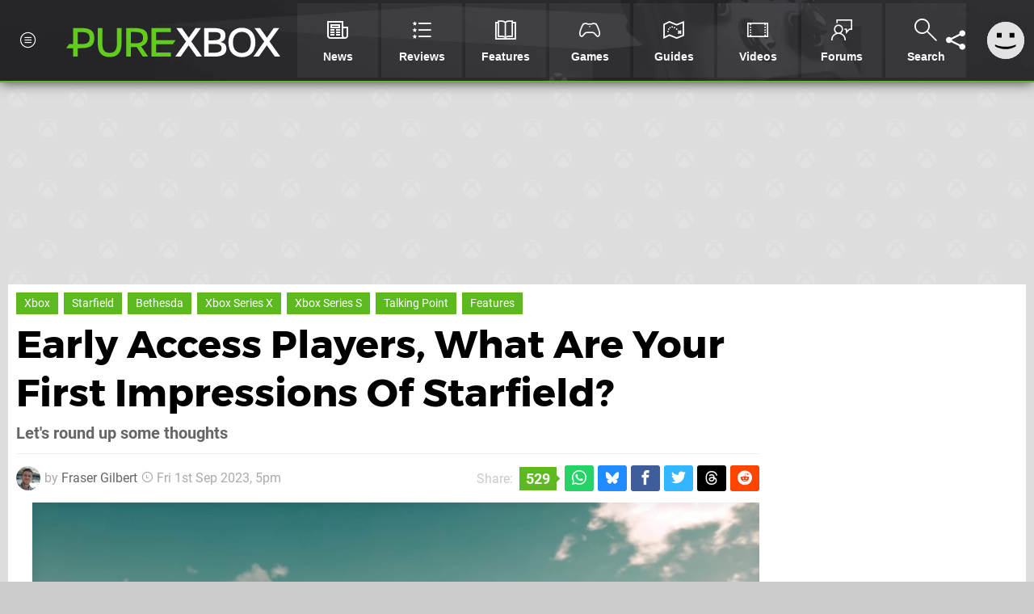

--- FILE ---
content_type: text/html; charset=UTF-8
request_url: https://www.purexbox.com/features/early-access-players-what-are-your-first-impressions-of-starfield
body_size: 47755
content:
<!DOCTYPE html>
<html lang="en-US">
<head>
	<base href="https://www.purexbox.com">
	<meta name="generator" content="ccms/1.0.0 (dgpCMS: https://hookshot.media)">
	<meta http-equiv="Content-Type" content="text/html; charset=UTF-8">
	<title>Early Access Players, What Are Your First Impressions Of Starfield? | Pure Xbox</title>
	<meta name="msvalidate.01" content="D7560F5739AF48D918517B5AFC24A564" />
	<meta name="author" content="Pure Xbox" />
	<meta name="apple-mobile-web-app-title" content="Pure Xbox" />
	<meta name="viewport" content="width=device-width, initial-scale=1, shrink-to-fit=no" id="viewport" data-original="width=device-width, initial-scale=1, shrink-to-fit=no" />
	<meta property="fb:app_id" content="135109439853732" />
	<meta property="og:title" content="Early Access Players, What Are Your First Impressions Of Starfield?" />
	<meta property="og:description" content="Let's round up some thoughts" />
	<meta property="og:image" content="https://images.purexbox.com/f4ad2de6a28c2/large.jpg" data-page-subject="true" />
	<meta property="og:url" content="https://www.purexbox.com/features/early-access-players-what-are-your-first-impressions-of-starfield" />
	<meta property="og:site_name" content="Pure Xbox" />
	<meta property="og:type" content="article" />
	<meta property="article:published_time" content="2023-09-01T17:00:00+00:00" />
	<meta name="twitter:card" content="summary_large_image" />
	<meta name="twitter:site" content="@purexbox" />
	<meta name="twitter:creator" content="@_Just1MoreGame" />
	<meta name="twitter:title" content="Early Access Players, What Are Your First Impressions Of Starfield?" />
	<meta name="twitter:description" content="Let's round up some thoughts" />
	<meta name="twitter:image:src" content="https://images.purexbox.com/f4ad2de6a28c2/large.jpg" />
	<meta name="theme-color" content="#5CB91F" />
	<meta name="msapplication-navbutton-color" content="#5CB91F" />
	<meta name="apple-mobile-web-app-status-bar-style" content="#5CB91F" />
	<meta name="robots" content="max-image-preview:large" />
	<meta name="description" content="Let's round up some thoughts - Alright, so we're approaching 24 hours of early access time with Starfield at the time of writing, so we feel like now's a goo..." />
	<meta name="keywords" content="Xbox, Starfield, Bethesda, Xbox Series X, Xbox Series S, Talking Point, Features" />
	<link href="https://static.purexbox.com/themes/px.v2/css/master,page,article,affiliates,comments,poll.css?accent=%235CB91F&amp;v=1768563663" type="text/css" rel="stylesheet" />
	<style type="text/css">@font-face { font-family: 'Montserrat'; font-style: normal; font-weight: 400; src: local('Montserrat Regular'), local('Montserrat-Regular'), url(https://fonts.gstatic.com/s/montserrat/v10/zhcz-_WihjSQC0oHJ9TCYPk_vArhqVIZ0nv9q090hN8.woff2) format('woff2'); font-display: fallback; unicode-range: U+0000-00FF, U+0131, U+0152-0153, U+02C6, U+02DA, U+02DC, U+2000-206F, U+2074, U+20AC, U+2212, U+2215;} @font-face { font-family: 'Montserrat'; font-style: normal; font-weight: 700; src: local('Montserrat Bold'), local('Montserrat-Bold'), url(https://fonts.gstatic.com/s/montserrat/v10/IQHow_FEYlDC4Gzy_m8fcoWiMMZ7xLd792ULpGE4W_Y.woff2) format('woff2'); font-display: fallback; unicode-range: U+0000-00FF, U+0131, U+0152-0153, U+02C6, U+02DA, U+02DC, U+2000-206F, U+2074, U+20AC, U+2212, U+2215;}@font-face { font-family: 'Roboto'; font-style: normal; font-weight: 400; src: local('Roboto-Regular'), url(https://fonts.gstatic.com/s/roboto/v18/CWB0XYA8bzo0kSThX0UTuA.woff2) format('woff2'); font-display: fallback; unicode-range: U+0000-00FF, U+0131, U+0152-0153, U+02BB-02BC, U+02C6, U+02DA, U+02DC, U+2000-206F, U+2074, U+20AC, U+2122, U+2212, U+2215;} @font-face { font-family: 'Roboto'; font-style: normal; font-weight: 700; src: local('Roboto Bold'), local('Roboto-Bold'), url(https://fonts.gstatic.com/s/roboto/v18/d-6IYplOFocCacKzxwXSOFtXRa8TVwTICgirnJhmVJw.woff2) format('woff2'); font-display: fallback; unicode-range: U+0000-00FF, U+0131, U+0152-0153, U+02BB-02BC, U+02C6, U+02DA, U+02DC, U+2000-206F, U+2074, U+20AC, U+2122, U+2212, U+2215;} @font-face { font-family: 'Roboto'; font-style: italic; font-weight: 400; src: local('Roboto Italic'), local('Roboto-Italic'), url(https://fonts.gstatic.com/s/roboto/v18/vPcynSL0qHq_6dX7lKVByfesZW2xOQ-xsNqO47m55DA.woff2) format('woff2'); font-display: fallback; unicode-range: U+0000-00FF, U+0131, U+0152-0153, U+02BB-02BC, U+02C6, U+02DA, U+02DC, U+2000-206F, U+2074, U+20AC, U+2122, U+2212, U+2215;}@font-face { font-family: 'nlifecms'; font-style: normal; font-weight: normal; src: url('https://static.purexbox.com/themes/v12/css/fonts/nlifecms.woff2?ktz477') format('woff2'), url('https://static.purexbox.com/themes/v12/css/fonts/nlifecms.ttf?ktz477') format('truetype'), url('https://static.purexbox.com/themes/v12/css/fonts/nlifecms.woff?ktz477') format('woff'), url('https://static.purexbox.com/themes/v12/css/fonts/nlifecms.svg?ktz477#nlifecms') format('svg'); font-display: block;}.article-products .vendor-pure-xbox-codes { text-indent:-999px; background-image:url(https://images.purexbox.com/bd3dd353030ad/store.svg?v=1698333651); background-color: #29282c; }.article-products .vendor-pure-xbox-codes a { text-indent:-999px; overflow:hidden; display:block; width:80px; }</style>
	<link rel="preload" href="https://cdn.ziffstatic.com/jst/zdconsent.js" as="script" />
	<link rel="preload" href="https://cdn.static.zdbb.net/js/z0WVjCBSEeGLoxIxOQVEwQ.min.js" as="script" />
	<link rel="preload" href="https://fonts.gstatic.com/s/montserrat/v10/zhcz-_WihjSQC0oHJ9TCYPk_vArhqVIZ0nv9q090hN8.woff2" type="font/woff2" as="font" crossorigin="anonymous" fetchpriority="high" />
	<link rel="preload" href="https://fonts.gstatic.com/s/montserrat/v10/IQHow_FEYlDC4Gzy_m8fcoWiMMZ7xLd792ULpGE4W_Y.woff2" type="font/woff2" as="font" crossorigin="anonymous" fetchpriority="high" />
	<link rel="preload" href="https://fonts.gstatic.com/s/roboto/v18/CWB0XYA8bzo0kSThX0UTuA.woff2" type="font/woff2" as="font" crossorigin="anonymous" fetchpriority="high" />
	<link rel="preload" href="https://fonts.gstatic.com/s/roboto/v18/d-6IYplOFocCacKzxwXSOFtXRa8TVwTICgirnJhmVJw.woff2" type="font/woff2" as="font" crossorigin="anonymous" fetchpriority="high" />
	<link rel="preload" href="https://static.purexbox.com/themes/v12/css/fonts/nlifecms.woff2?ktz477" type="font/woff2" as="font" crossorigin="anonymous" fetchpriority="high" />
	<link rel="shortcut icon" href="https://static.purexbox.com/favicon.ico" type="image/x-icon" />
	<link rel="apple-touch-icon" href="https://images.purexbox.com/site/icon/180x180.png" type="image/png" sizes="180x180" />
	<link rel="icon" href="https://images.purexbox.com/site/favicon/32x32.png" type="image/png" sizes="32x32" />
	<link rel="icon" href="https://images.purexbox.com/site/favicon/16x16.png" type="image/png" sizes="16x16" />
	<link rel="search" title="Pure Xbox Search" href="https://www.purexbox.com/opensearch.xml" type="application/opensearchdescription+xml" />
	<link rel="alternate" title="Comments on this" href="https://www.purexbox.com/feeds/comments/features/early-access-players-what-are-your-first-impressions-of-starfield" type="application/rss+xml" />
	<link rel="preload" href="https://images.purexbox.com/f4ad2de6a28c2/early-access-players-what-are-your-first-impressions-of-starfield.900x.jpg" as="image" fetchpriority="high" />
	<link rel="preload" href="https://static.purexbox.com/javascript/jquery.js?v=1763634841" as="script" />
	<link rel="canonical" href="https://www.purexbox.com/features/early-access-players-what-are-your-first-impressions-of-starfield" />
	<link rel="preload" href="https://assets.gnwcdn.com/prebid9.53.3.js" as="script" />
	<link rel="preload" href="https://c.amazon-adsystem.com/aax2/apstag.js" as="script" />
	<script type="text/javascript">var dgpLoaded = false; var dgpTools = false; var dgpConsentType = "zdconsent"; window.zdconsent = window.zdconsent || {'run': [], 'cmd':[], 'useractioncomplete': [], 'analytics':[], 'functional':[], 'social':[] }; window.consentAllowed = window.consentAllowed || []; window.consentAllowed.push('required'); window.zdconsent.cmd.push(function() { window.consentAllowed.push('targeting', 'social'); }); window.zdconsent.analytics.push(function() { window.consentAllowed.push('performance'); }); window.zdconsent.functional.push(function() { window.consentAllowed.push('functional'); }); var gdpr = false; var permutiveEnabled = false; var permutiveConsent = false; var dfp_xlb = false; var dgpDebug = false; var dgpLoc = "US"; var dgpScroll = false; document.documentElement.classList.add('region-us'); </script>
	<script type="text/javascript" src="https://cdn.ziffstatic.com/jst/zdconsent.js" async id="zdconsent"></script>
	<script type="text/javascript" src="https://cdn.static.zdbb.net/js/z0WVjCBSEeGLoxIxOQVEwQ.min.js" async id="zdcore"></script>
	<script type="text/javascript" src="https://cdn.confiant-integrations.net/IEGCh-y5lCwncxR84Svxub1PngQ/gpt_and_prebid/config.js" async></script>
	<script type="text/javascript" src="https://static.purexbox.com/javascript/jquery.js?v=1763634841" defer></script>
	<script type="text/javascript" src="https://static.purexbox.com/javascript/popunder2.js?v=1734086588" async id="popunder2" data-uuid="888f524f3e38a"></script>
	<script type="text/javascript" src="https://plausible.44bytes.net/js/script.outbound-links.pageview-props.tagged-events.js" defer data-domain="purexbox.com" event-visitor="guest" event-author="Fraser Gilbert" event-freshness="stale" event-kind="feature" event-view="articles/view" event-game="starfield" event-system="xbox-series-x" event-primis="yes"></script>
	<script type="text/javascript">if (document.cookie.match(/ui-theme=light/)) { document.documentElement.classList.remove('dark'); } if (document.cookie.match(/ui-scanlines=on/)) { document.documentElement.classList.add('scanlines'); }
function checkViewport () { if (document.cookie.match(/device=desktop/) || (navigator.userAgent.match(/iPad/i)) || (navigator.userAgent.match(/Safari/i) && !navigator.userAgent.match(/iPhone/i) && navigator.userAgent.match(/Version\/(13|14|15)/i)) || (navigator.userAgent.match(/Android/i) && screen.width >= 800 && screen.width > screen.height && !navigator.userAgent.match(/Mobile/i)) || (screen.width > window.innerWidth && screen.width > 800 && !navigator.userAgent.match(/Android|iPhone/i))) { document.getElementById("viewport").setAttribute("content","width=1275"); } else { document.getElementById("viewport").setAttribute("content",document.getElementById("viewport").getAttribute("data-original")); }}; checkViewport(); window.addEventListener('resize', checkViewport);
window.addEventListener('DOMContentLoaded', function() { var dScript = document.createElement("script"); dScript.type = "text/javascript"; dScript.setAttribute("async", "async"); dScript.setAttribute("src", "https://static.purexbox.com/javascript/dgp/jquery.dgp.js?v=1768563663"); dScript.setAttribute("data-dgp-modules", "https://static.purexbox.com/javascript/dgp/"); document.head.appendChild(dScript);  });
var themeList = {"mindseye":{"base":"dark","v":1751617948},"doom-the-dark-ages":{"base":"dark","v":1751619482},"streamer-showdown":{"base":"dark","v":1764256175},"fallout-s2":{"base":"dark","v":1766061262}}; window.hookshotThemes=window.hookshotThemes||{'activate':function(slug){if(theme=themeList[slug]){document.documentElement.setAttribute('data-theme',slug);let head=document.getElementsByTagName('HEAD')[0];let link=document.createElement('link');link.rel='stylesheet';link.type='text/css';link.href='/promo/themes/'+slug+'.css?v='+theme.v;head.appendChild(link);document.documentElement.classList.add(theme.base=='dark'?'dark':'light');document.documentElement.classList.remove(theme.base=='dark'?'light':'dark');}else{console.log(slug,'unknown theme');}}};
window.addEventListener('DGPAdsReady', function () { if ((typeof window.consentDone != 'undefined') && (typeof GNAdScript != 'undefined') && !window.AdScript) { const ignScript = document.createElement('script'); ignScript.src = "https://pg.ignimgs.com/pogoadkit.js"; ignScript.async = true; document.getElementsByTagName('head')[0].appendChild(ignScript); adConfig.gdprApplies = window.zdconsent.gdprApplies; window.AdScript = new GNAdScript.default((window.innerWidth >= 850 ? '.for-desktop' : '.for-mobile') + ' div[data-dfp-id]:not(.lazyload)', adConfig); window.AdScript.init(); function addPrimisKeyValues(adVariables) { const { games, tags } = adVariables || {}; let keyValues = ''; if (games) { keyValues += `&kv_2=${games.join(',')}`; } if (tags) { keyValues += `&kv_1=${tags.join(',')}`; } return keyValues;} primisKeyValues = addPrimisKeyValues(adConfig.customVariables);  } });
window.dataLayer = window.dataLayer || []; window.dataLayer.push({"content":{"articleAuthor":"Fraser Gilbert","articleTitle":"Early Access Players, What Are Your First Impressions Of Starfield?","articleTopic":"feature,xbox-series-x,bethesda,single-player,xbox,starfield,talking-point,features,retro","articleType":"feature","hasComments":true,"id":154836,"onlineDate":"2023-09-01","pageNumber":1,"paywall":false,"product":"starfield","relevantPlatforms":"xbox-series-x,xbox","updatedDate":"2023-09-05"},"page":{"name":"article"},"site":{"name":"Pure Xbox","type":"hookshot:purexbox"},"visitor":{"userType":"anonymous"}});
window.__ZDU = {"localUid":false,"md5":"","sha1":"","sha256":""}; (function() {var e=new CustomEvent('zdu:upd'); window.dispatchEvent(e, {detail:window.__ZDU});})();
window.plausible = window.plausible || function() { (window.plausible.q = window.plausible.q || []).push(arguments) }
var dgpConfig = {"fancybox":true,"lazyload":false,"bookmarks":false,"tablesorter":false,"tokenize":false,"jqueryui":false,"transaction":"articles/view","user":{"user":false,"title":"Guest"}};
var adConfig = {"customVariables":{"source":"article","version":"hd","tags":["article","feature","xbox-series-x","bethesda","single-player","xbox","starfield","talking-point","features","retro"],"games":["starfield"],"platforms":["xbox-series-x","xbox"],"genre":["action-adventure","rpg"],"franchise":[],"hookshot_id":"article-154836"},"acceptable_ads_show":true,"lazyload_selector":"div[data-dfp-id].lazyload","lazyloadDefaultSpacer":1600,"lazyloadSpacerMobile":1600,"runUAM":true,"adRenderedCallback":function (name, event) { slotCallback(name, event); },"device":window.innerWidth >= 850 ? 'hd' : 'mobile',"countryCode":dgpLoc,"gdprApplies":gdpr,"debug":false,"childPublisher":22392450815,"gamId":"5691","pubUAM":"3158","runPrebid":true,"prebidLib":"https://assets.gnwcdn.com/prebid9.53.3.js","prebidConfig":{"LB_1":{"bids":[{"bidder":"rubicon","params":{"accountId":"11576","siteId":"570074","zoneId":"3603350","sizes":[2,57]}},{"bidder":"pubmatic","params":{"publisherId":"156082","adSlot":"6316825"}},{"bidder":"openx","params":{"unit":"561376847","delDomain":"ziffdavis-d.openx.net"}},{"bidder":"ix","params":{"siteId":"1145128","size":[970,250]}},{"bidder":"ix","params":{"siteId":"1145128","size":[728,90]}},{"bidder":"sharethrough","params":{"pkey":"mObXF5Kfl9Vk79QerABdIHcG"}},{"bidder":"amx","params":{"tagId":"9kgQUyayv"}},{"bidder":"onetag","params":{"pubId":"7e0c4ea788f779d"}},{"bidder":"criteo","params":{"networkId":2714,"pubid":"5331_E4CMGJ"}},{"bidder":"openweb","params":{"org":"sp_xEkoxAFD","placementId":"sp_xEkoxAFD_PureXbox_com_Desktop_Display_Prebid"}},{"bidder":"ttd","params":{"supplySourceId":"ziffdavis","publisherId":"22392450815"}},{"bidder":"ozone","params":{"publisherId":"OZONEZD00001","siteId":"3500001726","placementId":"3500019855"}}]},"HP":{"bids":[{"bidder":"rubicon","params":{"accountId":"11576","siteId":"570074","zoneId":"3603350","sizes":[10,15]}},{"bidder":"pubmatic","params":{"publisherId":"156082","adSlot":"6316825"}},{"bidder":"openx","params":{"unit":"561376847","delDomain":"ziffdavis-d.openx.net"}},{"bidder":"ix","params":{"siteId":"1145128","size":[300,250]}},{"bidder":"ix","params":{"siteId":"1145128","size":[300,600]}},{"bidder":"teads","params":{"pageId":221857,"placementId":238477}},{"bidder":"sharethrough","params":{"pkey":"mObXF5Kfl9Vk79QerABdIHcG"}},{"bidder":"amx","params":{"tagId":"9kgQUyayv"}},{"bidder":"onetag","params":{"pubId":"7e0c4ea788f779d"}},{"bidder":"criteo","params":{"networkId":2714,"pubid":"5331_E4CMGJ"}},{"bidder":"openweb","params":{"org":"sp_xEkoxAFD","placementId":"sp_xEkoxAFD_PureXbox_com_Desktop_Display_Prebid"}},{"bidder":"ttd","params":{"supplySourceId":"ziffdavis","publisherId":"22392450815"}},{"bidder":"ozone","params":{"publisherId":"OZONEZD00001","siteId":"3500001726","placementId":"3500019855"}}]},"LB_2":{"bids":[{"bidder":"rubicon","params":{"accountId":"11576","siteId":"570074","zoneId":"3603350","sizes":[2,57]}},{"bidder":"pubmatic","params":{"publisherId":"156082","adSlot":"6316825"}},{"bidder":"openx","params":{"unit":"561376847","delDomain":"ziffdavis-d.openx.net"}},{"bidder":"ix","params":{"siteId":"1145128","size":[970,250]}},{"bidder":"ix","params":{"siteId":"1145128","size":[728,90]}},{"bidder":"sharethrough","params":{"pkey":"mObXF5Kfl9Vk79QerABdIHcG"}},{"bidder":"amx","params":{"tagId":"9kgQUyayv"}},{"bidder":"onetag","params":{"pubId":"7e0c4ea788f779d"}},{"bidder":"criteo","params":{"networkId":2714,"pubid":"5331_E4CMGJ"}},{"bidder":"openweb","params":{"org":"sp_xEkoxAFD","placementId":"sp_xEkoxAFD_PureXbox_com_Desktop_Display_Prebid"}},{"bidder":"ttd","params":{"supplySourceId":"ziffdavis","publisherId":"22392450815"}},{"bidder":"ozone","params":{"publisherId":"OZONEZD00001","siteId":"3500001726","placementId":"3500019855"}}]},"LAZY_DESKTOP":{"bids":[{"bidder":"rubicon","params":{"accountId":"11576","siteId":"570074","zoneId":"3603350","sizes":[15]}},{"bidder":"pubmatic","params":{"publisherId":"156082","adSlot":"6316825"}},{"bidder":"openx","params":{"unit":"561376847","delDomain":"ziffdavis-d.openx.net"}},{"bidder":"ix","params":{"siteId":"1145128","size":[300,250]}},{"bidder":"teads","params":{"pageId":221857,"placementId":238477}},{"bidder":"sharethrough","params":{"pkey":"mObXF5Kfl9Vk79QerABdIHcG"}},{"bidder":"amx","params":{"tagId":"9kgQUyayv"}},{"bidder":"onetag","params":{"pubId":"7e0c4ea788f779d"}},{"bidder":"criteo","params":{"networkId":2714,"pubid":"5331_E4CMGJ"}},{"bidder":"openweb","params":{"org":"sp_xEkoxAFD","placementId":"sp_xEkoxAFD_PureXbox_com_Desktop_Display_Prebid"}},{"bidder":"ttd","params":{"supplySourceId":"ziffdavis","publisherId":"22392450815"}},{"bidder":"ozone","params":{"publisherId":"OZONEZD00001","siteId":"3500001726","placementId":"3500019855"}}]},"MPU_MOB":{"bids":[{"bidder":"rubicon","params":{"accountId":"11576","siteId":"570074","zoneId":"3603350","sizes":[10,15]}},{"bidder":"pubmatic","params":{"publisherId":"156082","adSlot":"6316825"}},{"bidder":"openx","params":{"unit":"561376847","delDomain":"ziffdavis-d.openx.net"}},{"bidder":"ix","params":{"siteId":"1145128","size":[300,250]}},{"bidder":"ix","params":{"siteId":"1145128","size":[300,600]}},{"bidder":"teads","params":{"pageId":221857,"placementId":238477}},{"bidder":"sharethrough","params":{"pkey":"mObXF5Kfl9Vk79QerABdIHcG"}},{"bidder":"amx","params":{"tagId":"9kgQUyayv"}},{"bidder":"onetag","params":{"pubId":"7e0c4ea788f779d"}},{"bidder":"criteo","params":{"networkId":2714,"pubid":"5331_E4CMGJ"}},{"bidder":"openweb","params":{"org":"sp_xEkoxAFD","placementId":"sp_xEkoxAFD_PureXbox_com_MWeb_Display_Prebid"}},{"bidder":"ttd","params":{"supplySourceId":"ziffdavis","publisherId":"22392450815"}},{"bidder":"ozone","params":{"publisherId":"OZONEZD00001","siteId":"3500001726","placementId":"3500019855"}}]},"Lazy_Load_HP_MPU":{"bids":[{"bidder":"rubicon","params":{"accountId":"11576","siteId":"570074","zoneId":"3603350","sizes":[15]}},{"bidder":"pubmatic","params":{"publisherId":"156082","adSlot":"6316825"}},{"bidder":"openx","params":{"unit":"561376847","delDomain":"ziffdavis-d.openx.net"}},{"bidder":"ix","params":{"siteId":"1145128","size":[300,250]}},{"bidder":"teads","params":{"pageId":221857,"placementId":238477}},{"bidder":"sharethrough","params":{"pkey":"mObXF5Kfl9Vk79QerABdIHcG"}},{"bidder":"amx","params":{"tagId":"9kgQUyayv"}},{"bidder":"onetag","params":{"pubId":"7e0c4ea788f779d"}},{"bidder":"criteo","params":{"networkId":2714,"pubid":"5331_E4CMGJ"}},{"bidder":"openweb","params":{"org":"sp_xEkoxAFD","placementId":"sp_xEkoxAFD_PureXbox_com_MWeb_Display_Prebid"}},{"bidder":"ttd","params":{"supplySourceId":"ziffdavis","publisherId":"22392450815"}},{"bidder":"ozone","params":{"publisherId":"OZONEZD00001","siteId":"3500001726","placementId":"3500019855"}}]},"STICKY_LB":{"bids":[{"bidder":"rubicon","params":{"accountId":"11576","siteId":"570074","zoneId":"3603350","sizes":[43]}},{"bidder":"pubmatic","params":{"publisherId":"156082","adSlot":"6316825"}},{"bidder":"openx","params":{"unit":"561376847","delDomain":"ziffdavis-d.openx.net"}},{"bidder":"ix","params":{"siteId":"1145128","size":[320,50]}},{"bidder":"sharethrough","params":{"pkey":"mObXF5Kfl9Vk79QerABdIHcG"}},{"bidder":"amx","params":{"tagId":"9kgQUyayv"}},{"bidder":"onetag","params":{"pubId":"7e0c4ea788f779d"}},{"bidder":"criteo","params":{"networkId":2714,"pubid":"5331_E4CMGJ"}},{"bidder":"openweb","params":{"org":"sp_xEkoxAFD","placementId":"sp_xEkoxAFD_PureXbox_com_MWeb_Display_Prebid"}},{"bidder":"ttd","params":{"supplySourceId":"ziffdavis","publisherId":"22392450815"}},{"bidder":"ozone","params":{"publisherId":"OZONEZD00001","siteId":"3500001726","placementId":"3500019855"}}]}},"liveIntentAdConfig":{"enabled":true,"LiveIntentScript":"https://b-code.liadm.com/b-02ps.min.js","LiveIntentPubID":93626},"liveRampAdConfig":{"enabled":true,"LiveRampPubID":"13796"},"igneUnit":"/5691,22392450815/purexbox/#DEVICE_web_display/#PAGETEMPLATE","prebidServerEnabled":true,"prebidServerPlacementId":"purexbox_display","stickyAd":"purexbox/mobile_web_display/article/sticky","stickyAdParent":"#mastfoot","ownedSite":false,"runAnonymised":false,"refreshAdsConfig":{"enabled":true,"maxRefreshes":10,"desktopRate":15000,"mobileRate":12000,"mobileStickyRate":15000,"teadsRate":30000,"refreshableAdvertIds":[0,220082044,78946204,72863404,2925170143,2984552083,74678524,74398204,5039755858,4887123045,14037733,14030293,282918133,74106124,22854133,539266933],"overrideRate":30000,"refreshDirect":true},"enablePrimisStickyControl":false,"floorPrices":{"defaultFloorprice":0.05,"usFloorprice":0.4,"ukFloorprice":0.3,"aucaFloorprice":0.2,"euFloorprice":0.1},"insertInto":""};

window.zdconsent.analytics.push(function () { var gScript = document.createElement("script"); gScript.type = "text/javascript"; gScript.setAttribute("async", "true"); gScript.setAttribute("src", "https://www.googletagmanager.com/gtag/js?id=G-X2XHCG9T6H"); document.head.appendChild(gScript); window.dataLayer = window.dataLayer || [];function gtag(){dataLayer.push(arguments);}gtag('js', new Date());gtag('config', 'G-X2XHCG9T6H', {send_page_view: false});gtag('event', 'page_view', {"cms_view":"articles\/view","user_type":"guest","article_type":"feature","game":"starfield","system":"xbox-series-x","freshness":"old","send_to":"G-X2XHCG9T6H"}); });
window.zdconsent.run.push(function () { setTimeout(function () { dgpReadyWrapper(); }, 750); });
var dgpReadyWrapperDone = false; function dgpReadyWrapper () { if (dgpReadyWrapperDone) { return; } if (window.consentDone) { return; } if (typeof __tcfapi == 'function') { __tcfapi('addEventListener', 2, function (tcData, success) { if (success) { window.consentString = tcData.tcString; }});} else {  } window.consentDone = true; window.dispatchEvent(new Event("DGPAdsReady")); document.querySelectorAll('#footer .ot-sdk-show-settings').forEach((item) => { item.innerHTML = item.getAttribute('title'); });
window.consentAllowed.forEach(function(category){document.querySelectorAll('iframe[data-consent=\"'+category+'\"]').forEach(item=>{if(item.getAttribute('data-src')){const newItem=item.cloneNode(true);newItem.src=item.getAttribute('data-src');newItem.removeAttribute('data-src');newItem.removeAttribute('data-src-fallback');item.replaceWith(newItem);}
if(item.getAttribute('data-src-primis')&&window.innerWidth>1000){item.parentNode.querySelectorAll('.youtube-watch').forEach(item=>{item.remove();});item.parentNode.classList.remove('with-primis');}});});document.querySelectorAll('iframe[data-src-fallback]').forEach(item=>{if(item.getAttribute('data-src-fallback')){const newItem=item.cloneNode(true);newItem.src=item.getAttribute('data-src-fallback');newItem.removeAttribute('data-src');newItem.removeAttribute('data-src-fallback');item.replaceWith(newItem);}});
var csconfig = { c1: "2", c2:"8518622", cs_ucfr: window.zdconsent.optins.comscore }; window._comscore = window._comscore || []; window._comscore.push(csconfig); var s = window.document.createElement("script"), el = window.document.getElementsByTagName("script")[0]; s.async = true; s.src = (window.document.location.protocol == "https:" ? "https://sb" : "http://b") + ".scorecardresearch.com/beacon.js"; el.parentNode.insertBefore(s, el); dgpReadyWrapperDone = true; }
window.zdconsent.useractioncomplete.push(function () { dgpReadyWrapper(); });</script>
	<script type="application/ld+json">[{"@context":"https://schema.org","@type":"NewsArticle","url":"https://www.purexbox.com/features/early-access-players-what-are-your-first-impressions-of-starfield","headline":"Early Access Players, What Are Your First Impressions Of Starfield?","about":[{"@context":"https://schema.org/","@type":"VideoGame","name":"Starfield","gamePlatform":"Xbox Series X|S","operatingSystem":"Xbox Series X|S","applicationCategory":"Game","url":"https://www.purexbox.com/games/xbox-series-x/starfield","datePublished":"2023-09-06","genre":["Adventure","RPG"],"publisher":{"@context":"https://schema.org/","@type":"Organization","name":"Bethesda","url":"https://www.purexbox.com/companies/bethesda"},"creator":{"@context":"https://schema.org/","@type":"Organization","name":"Bethesda","url":"https://www.purexbox.com/companies/bethesda"}},{"@context":"https://schema.org/","@type":"Thing","name":"Xbox Series X|S","alternateName":"Xbox Series X|S"}],"inLanguage":"en","image":{"@type":"ImageObject","url":"https://images.purexbox.com/f4ad2de6a28c2/1280x720.jpg"},"articleSection":"Features","datePublished":"2023-09-01T17:00:00+00:00","dateModified":"2023-09-01T17:00:00+00:00","keywords":["Xbox","Starfield","Xbox Series X|S","Bethesda","Xbox Series X","Xbox Series S","Talking Point","Features"],"author":{"@context":"https://schema.org/","@type":"Person","name":"Fraser Gilbert","description":"Fraser is the News Editor at Pure Xbox, where he spends his time reporting on the biggest stories in the world of Xbox and beyond.","jobTitle":"Editor","url":"https://www.purexbox.com/authors/FraserG","sameAs":["https://twitter.com/_Just1MoreGame","https://www.linkedin.com/in/frasergwriter/"],"worksFor":{"@context":"https://schema.org/","@type":"NewsMediaOrganization","@id":"https://www.purexbox.com/","name":"Pure Xbox","url":"https://www.purexbox.com/"}},"publisher":{"@context":"https://schema.org/","@type":"NewsMediaOrganization","@id":"https://www.purexbox.com/","name":"Pure Xbox","description":"The world's most popular Xbox Series X|S News & Reviews website, covering everything Xbox Game Pass, Xbox Series X and Xbox Series S along with retro/classic Xbox gaming.","url":"https://www.purexbox.com/","logo":{"@type":"ImageObject","url":"https://images.purexbox.com/site/logo.svg"},"image":{"@type":"ImageObject","url":"https://images.purexbox.com/site/banner/large.jpg"},"knowsAbout":[{"@type":"Thing","name":"xbox"},{"@type":"Thing","name":"microsoft"},{"@type":"Thing","name":"xbox game pass"},{"@type":"Thing","name":"xbox series x"},{"@type":"Thing","name":"xbox series s"},{"@type":"Thing","name":"xbox for pc"},{"@type":"Thing","name":"xbox one"},{"@type":"Thing","name":"xbox 360"},{"@type":"Thing","name":"original xbox"},{"@type":"Thing","name":"video games"},{"@type":"Thing","name":"gaming"},{"@type":"Thing","name":"gaming news"},{"@type":"Thing","name":"game reviews"}],"sameAs":["https://x.com/purexbox","https://www.facebook.com/purexbox","https://instagram.com/purexbox/","https://www.youtube.com/purexbox","https://www.threads.net/@purexbox","https://bsky.app/profile/purexbox.com","https://www.wikidata.org/wiki/Q108775008","https://www.metacritic.com/publication/pure-xbox/"],"foundingDate":"October 23, 2010","founder":{"@context":"https://schema.org/","@type":"Person","name":"antdickens","url":"https://www.purexbox.com/users/antdickens"},"brand":{"@type":"Brand","name":"Pure Xbox"},"ownershipFundingInfo":"https://www.purexbox.com/ownership","publishingPrinciples":"https://www.purexbox.com/how-we-work","actionableFeedbackPolicy":"https://www.purexbox.com/feedback","correctionsPolicy":"https://www.purexbox.com/corrections","diversityPolicy":"https://www.purexbox.com/diversity","ethicsPolicy":"https://www.purexbox.com/ethics","missionCoveragePrioritiesPolicy":"https://www.purexbox.com/coverage","noBylinesPolicy":"https://www.purexbox.com/bylines","unnamedSourcesPolicy":"https://www.purexbox.com/sources","verificationFactCheckingPolicy":"https://www.purexbox.com/fact-checking","masthead":"https://www.purexbox.com/staff","contactPoint":[{"@type":"ContactPoint","contactType":"General","url":"https://www.purexbox.com/contact"},{"@type":"ContactPoint","contactType":"Advertising","email":"advertising@purexbox.com"}],"parentOrganization":{"@type":"Corporation","@id":"https://hookshot.media","name":"Hookshot Media","legalName":"Hookshot Media Ltd","url":"https://hookshot.media","sameAs":["https://find-and-update.company-information.service.gov.uk/company/07275764","https://www.linkedin.com/company/hookshot-media/"],"address":{"@type":"PostalAddress","streetAddress":"5 Oakwood Drive","addressLocality":"Loughborough","addressRegion":"Leicestershire","postalCode":"LE11 3QF","addressCountry":"GB"},"foundingDate":"June 7, 2010","founder":{"@context":"https://schema.org/","@type":"Person","name":"Anthony Dickens","url":"https://hookshot.media/about#anthony-dickens"},"vatID":"GB166718969"}}},{"@context":"http://schema.org","@type":"BreadcrumbList","itemListElement":[{"@type":"ListItem","position":1,"item":{"@id":"https://www.purexbox.com/news","name":"News"}},{"@type":"ListItem","position":2,"item":{"@id":"https://www.purexbox.com/features/early-access-players-what-are-your-first-impressions-of-starfield","name":"Early Access Players, What Are Your First Impressions Of Starfield?"}}]}]</script>
</head>
<body data-subject="features/early-access-players-what-are-your-first-impressions-of-starfield" data-article-id="154836" class="with-sidebar site-purexbox">
<div id="fb-root"></div>
<div id="template" class="template">
<div class="header-wrap accent-bg">
<header id="header" class="header">
<nav class="menubar">
<ul id="toolbar">
<li class="ui-button"><a href="https://www.purexbox.com/" class="ui-toggle-overlay" data-overlay="sidebar"><span class="icon icon-px-menu-circle"></span><span class="label">Menu</span></a></li>
<li class="ui-button for-mobile"><a rel="nofollow" href="search" class="ui-toggle-search"><span class="icon icon-search"></span><span class="label">Search</span></a>
</li>
</ul>
<ul id="controlbar"><li class="ui-button optional"><a class="ui-share-page" rel="nofollow" href="share" title="Share This Page"><span class="icon icon-share"></span> <span class="label">Share</span></a><ul><li><a rel="nofollow" class="ui-share-page whatsapp" data-service="whatsapp" href="#" title="Share this page on WhatsApp"><span class="icon icon-whatsapp"></span></a></li><li><a rel="nofollow" class="ui-share-page bsky" data-service="bsky" data-username="purexbox.com" href="#" title="Share this page on Bluesky"><span class="icon icon-bsky"></span></a></li><li><a rel="nofollow" class="ui-share-page threads" data-service="threads" href="#" title="Share this page on Threads"><span class="icon icon-threads"></span></a></li><li><a rel="nofollow" class="ui-share-page messenger for-mobile" data-service="fbmessenger" href="#" title="Share this page on Facebook Messenger"><span class="icon icon-messenger"></span></a></li><li><a rel="nofollow" class="ui-share-page facebook" data-service="facebook" href="#" title="Share this page on Facebook"><span class="icon icon-facebook"></span></a></li><li><a rel="nofollow" class="ui-share-page twitter" data-service="twitter" href="#" title="Share this page on Twitter"><span class="icon icon-twitter"></span></a></li><li><a rel="nofollow" class="ui-share-page reddit for-desktop" data-service="reddit" href="#" title="Share this page on reddit"><span class="icon icon-reddit"></span></a></li></ul></li><li class="ui-toggle-overlay ui-userinfo" data-overlay="userbar"><p class="avatar"><a rel="nofollow" href="login"><svg width="46" height="46" xmlns="http://www.w3.org/2000/svg" viewBox="0 0 80 80"><title>Guest</title><path fill="#e2e2e2" stroke-width="0" d="M0 0h80v80H0z"/><path d="M20.9 24h10.2v10.1H20.9V24Zm27.5 0h10.1v10.1H48.4V24ZM17.1 49.1c2.8 1.1 4.9 1.8 6.4 2.3 1.5.4 3.2.8 5.1 1.2s3.8.6 5.5.8c1.7.2 3.5.3 5.3.3 3.7 0 7.2-.3 10.5-1s7.3-1.9 12-3.7v3.7c-3.3 2-6.9 3.5-10.6 4.6s-7.5 1.6-11.4 1.6c-3.2 0-6.7-.4-10.4-1.3-4.2-1-8.3-2.6-12.3-4.8l-.1-3.7Z"/></svg></a></p><p class="username optional">Guest</p><p class="subtitle optional"><a rel="nofollow" href="login">Login</a> | <a rel="nofollow" href="register">Sign Up</a></p></li></ul><div class="headerbar"><p class="site-title"><a href="https://www.purexbox.com/"><svg width="265" height="65" xmlns="http://www.w3.org/2000/svg" viewBox="0 0 424.49 58.18"><title>Pure Xbox</title><g data-name="Layer 2"><g data-name="Layer 1"><g fill="#fff" id="px-logo-xbox" data-name="Group 543"><path d="M237.58 27.33 218.24.62h11l13.62 19.19L256.46.62h10.8l-19.34 26.63 21.54 30.07h-10.81l-15.89-22.48-15.9 22.48h-10.81Z" data-name="Path 693"/><path d="M273.4.63h18c18.8 0 24.29 5.37 24.29 14.64 0 7.52-3.37 11.74-10.5 13.08 8.3 1.09 12.37 5.09 12.37 13.39 0 9.55-6.26 15.58-25.29 15.58H273.4Zm18.08 24.27c10.26 0 14.64-2.35 14.64-8.61 0-5.95-3.44-7.75-14.87-7.75h-8.84V24.9Zm.71 24.59c11.35 0 15.81-2.58 15.81-8.62 0-6.65-3.83-8.77-15.67-8.77h-9.93v17.39Z" data-name="Path 694"/><path d="M321.63 29.05c0-20.2 12.61-29 26.78-29 13.94 0 26.71 8.84 26.71 29.05 0 20.6-12.69 29.13-26.86 29.13s-26.63-8.59-26.63-29.18Zm44.4 0C366 16 359.14 8.22 348.41 8.22c-11 0-17.85 7.68-17.85 20.83 0 13.39 6.65 20.91 17.69 20.91S366 42.44 366 29.05Z" data-name="Path 695"/><path d="M392.61 27.33 373.27.62h11l13.62 19.19L411.49.62h10.8L403 27.25l21.54 30.07h-10.86l-15.9-22.48-15.89 22.48h-10.81Z" data-name="Path 696"/></g><path id="px-logo-pure" fill="#61cc1b" d="M29.06.63H13.72v31.63h-8L0 40.56h13.72v16.76h9.08V40.56h6.34c18.48 0 26.55-5.09 26.55-20S47.62.63 29.06.63Zm1.33 31.63h-7.6V8.69h7.6c10.73 0 16 2.51 16 11.75s-5.27 11.82-16 11.82ZM100.55 30.85c0 13.47-4.54 18.95-14.49 18.95s-14.48-5.48-14.48-19V.63h-9.09v30.22c0 18.64 8 27.25 23.57 27.25s23.57-8.69 23.57-27.25V.63h-9.08ZM161.52 19.34c0-13.62-8.38-18.71-26-18.71h-16.6v56.69h9.16v-19h7.28c1.41 0 2.82-.08 4.15-.16L152 57.32h10.49l-13.94-20.6c8.5-2.5 12.97-8.14 12.97-17.38Zm-25.29 11.43H128V8.45h8.22c10.73 0 16.13 2.18 16.13 11.28S147 30.77 136.23 30.77ZM211.54 32.5l5.34-7.84h-38.61V8.85h29.29V.63h-38.37v56.69h38.37V49.1h-29.29V32.5h33.27z"/></g></g></svg></a></p>
<!-- cache: html:purexbox.com/ssl/xbox/menu @ 1768690310 --><div class="ui-menus">
<ul id="menu">
<li class="has-submenu"><a data-name="news" href="news" class="main-menu-item"><span class="icon icon-px-news"></span> <span class="label">News</span></a></li><li class="has-submenu"><a data-name="reviews" href="reviews" class="main-menu-item"><span class="icon icon-px-reviews"></span> <span class="label">Reviews</span></a></li><li class="has-submenu"><a data-name="features" href="features" class="main-menu-item"><span class="icon icon-px-features"></span> <span class="label">Features</span></a></li><li class="has-submenu"><a data-name="games" href="games/browse" class="main-menu-item"><span class="icon icon-px-controller"></span> <span class="label">Games</span></a></li><li><a data-name=\guides" href="guides" class="main-menu-item"><span class="icon icon-px-guides"></span> <span class="label">Guides</span></a></li><li><a href="https://www.youtube.com/purexbox" class="external main-menu-item"><span class="icon icon-px-video"></span> <span class="label">Videos</span></a></li><li class="has-submenu"><a data-name="forums" href="forums" class="main-menu-item"><span class="icon icon-px-forums"></span> <span class="label">Forums</span></a></li><li><a href="search" class="ui-toggle-search main-menu-item"><span class="icon icon-px-search"></span> <span class="label">Search</span></a></li></ul>
<div id="submenus">
</div></div></div><form action="search" method="get" id="quick-search">
<div class="controls"><label>Keywords</label> <input type="text" id="query" placeholder="Search..." autocomplete="off" class="query textbox" name="q"> <input type="submit" class="button" name="submit" value="Go"></div>
</form>
<div id="quick-search-results"><div id="search-results"></div></div></nav><nav class="ui-overlays"><section id="userbar" class="ui-overlay"><div class="buffer"><p class="avatar"><img src="https://static.purexbox.com/themes/px.v2/images/avatar.jpg" alt="Guest" /></p><p><a rel="nofollow" href="login" class="username ui-user-profile">Guest</a></p><p class="subtitle"><a rel="nofollow" href="login">Login</a> or <a rel="nofollow" href="register">Sign Up</a></p></div></section><section id="sidebar" class="ui-overlay"><div class="buffer"></div><div class="scroll"><div class="body"><ul class="optional"><li><a href="https://www.purexbox.com/"><span class="icon icon-wiiu-home"></span> <span class="label">Home</span> <span class="icon icon-angle-right right"></span></a></li></ul><ul class="ui-user-hubs"><li><a rel="nofollow" href="topics"><span class="icon icon-topic"></span> <span class="label">Choose Topics...</span> <span class="icon icon-angle-right right"></span></a></li></ul><ul class="ui-user-manage-hubs"><li><a rel="nofollow" href="topics"><span class="icon icon-px-settings"></span> <span class="label">Manage Topics</span> <span class="icon icon-angle-right right"></span></a></li></ul></div></div></section></nav><div class="flash"><div class="messages"></div></div></header></div><div id="page" class="page"><div class="inset" style="min-height:250px;"><div class="insert for-desktop"><div id="PX_LB_1_Q696C146A5FE2C" style="min-width:1260px; min-height:250px;" data-dfp-id="purexbox/desktop_web_display/article" data-dfp-sizes="1260x250,1260x110,970x250,960x250,728x90,120x30" data-dfp-targeting="pos=0,gto=true,experiment=nl-article-masthead" data-ghost-zone="35" data-prebid-config="LB_1"></div>
</div></div><div class="content-wrapper inset"><div id="body"><div id="content" class="content">
<article class="article" id="article">
<header class="article-header"><section class="title"><aside class="tags-wrap"><ul class="tags"><li class=" first"><a class="accent-bg" href="xbox">Xbox</a></li><li><a class="accent-bg" href="tags/starfield">Starfield</a></li><li><a class="accent-bg" href="tags/bethesda">Bethesda</a></li><li><a class="accent-bg" href="xbox-series-x">Xbox Series X</a></li><li><a class="accent-bg" href="tags/xbox-series-s">Xbox Series S</a></li><li><a class="accent-bg" href="tags/talking-point">Talking Point</a></li><li class=" last"><a class="accent-bg" href="features">Features</a></li></ul>
</aside><h1 class="headline"><a href="features/early-access-players-what-are-your-first-impressions-of-starfield">Early Access Players, What Are Your First Impressions Of Starfield?</a></h1>
<p class="description">Let's round up some thoughts</p>
</section><section class="byline"><ul class="article-author"><li class=" first"><img class="avatar lazy" src="https://images.purexbox.com/users/253452/avatar.jpg?v=1583410392" width="30" height="30" loading="lazy" alt="FraserG" /></li><li class="authors last">by <a class="author-name" href="authors/FraserG">Fraser Gilbert</a> <span class="icon icon-time"></span> <time data-days="5" class="date age " datetime="2023-09-01T17:00:00+00:00">Fri 1st Sep 2023</time></li></ul>
<ul class="share-this "><li class=" first">Share:</li><li class="value"><span class="accent-bg share-count">529</span><span class="icon icon-caret-right accent"></span></li><li><a class="ui-share-page whatsapp accent" title="Share this on WhatsApp" data-service="whatsapp" rel="nofollow" href="#"><span class="icon icon-whatsapp"></span></a></li><li><a class="ui-share-page bsky accent" title="Share this on Bluesky" data-service="bsky" data-username="purexbox.com" rel="nofollow" href="#"><span class="icon icon-bsky"></span></a></li><li><a class="ui-share-page facebook accent" title="Share this on Facebook" data-service="facebook" rel="nofollow" href="#"><span class="icon icon-facebook"></span></a></li><li><a class="ui-share-page twitter accent" title="Share this on Twitter" data-service="twitter" rel="nofollow" href="#"><span class="icon icon-twitter"></span></a></li><li><a class="ui-share-page threads accent" title="Share this on Threads" data-service="threads" rel="nofollow" href="#"><span class="icon icon-threads"></span></a></li><li><a class="ui-share-page messenger accent for-mobile" title="Share this on Facebook Messenger" data-service="fbmessenger" rel="nofollow" href="#"><span class="icon icon-messenger"></span></a></li><li class=" last"><a class="ui-share-page reddit accent for-desktop" title="Share this on Reddit" data-service="reddit" rel="nofollow" href="#"><span class="icon icon-reddit"></span></a></li></ul>
</section><div class="insert-label centered insert-mobile-sticky for-mobile"><div id="PX_MPU_MOB_Z696C146A53359" style="min-width:300px; min-height:250px;display:flex; flex-wrap: wrap; align-items:center; justify-content: center;" data-dfp-id="purexbox/mobile_web_display/article" data-dfp-sizes="300x250,320x400,300x600" data-dfp-targeting="pos=0,gto=true,experiment=nl-article-mobile-top" data-prebid-config="MPU_MOB"></div>
</div></header><div class="body body-text article-text"><section class="text">
<figure class="picture" data-uuid="f4ad2de6a28c2"><a class="scanlines" title="Early Access Players, What Are Your First Impressions Of Starfield?" href="https://images.purexbox.com/f4ad2de6a28c2/early-access-players-what-are-your-first-impressions-of-starfield.large.jpg"><img src="https://images.purexbox.com/f4ad2de6a28c2/early-access-players-what-are-your-first-impressions-of-starfield.900x.jpg" width="900" height="506" alt="Early Access Players, What Are Your First Impressions Of Starfield?" /></a></figure><p>Alright, so we're approaching 24 hours of early access time with <strong><a href="games/xbox-series-x/starfield">Starfield</a></strong> at the time of writing, so we feel like now's a good time to start asking everyone about their first impressions of Bethesda's new expansive RPG.</p>
<p><a href="https://www.purexbox.com/news/2023/08/roundup-heres-what-the-critics-think-of-starfield-so-far">We've probably all seen the reviews at this point</a> — the game currently has an impressive <a href="https://www.metacritic.com/game/xbox-series-x/starfield">Metacritic</a> score of <strong>87</strong> for Xbox Series X and <strong>88</strong> for PC — but what ultimately matters is how <em>you</em> personally feel about it!</p>
<!-- cache: html:purexbox.com/ssl/xbox/related-articles:154702 @ 1768687349 --><aside class="block object-related">	<header class="widget-header"><h2>Related Articles</h2></header>
	<div class="body">
<div class="object-related-list"><article class="object-related-article"><p class="object-related-image"><img class="lazy" src="https://images.purexbox.com/0d8125810f921/150x90.jpg" width="150" height="90" loading="lazy" alt="Roundup: Here's What The Critics Think Of Starfield So Far" /></p>
<div class="object-related-info"><h3 class="heading"><a data-event-category="Suggestions" data-event-action="Related Articles" data-event-label="Title" href="/news/2023/08/roundup-heres-what-the-critics-think-of-starfield-so-far"><span class="category accent">Roundup</span> <span class="title">Here's What The Critics Think Of Starfield So Far</span></a></h3>
<p class="tagline">Is it the masterpiece we've been hoping for?</p>
</div></article>
	</div>
</aside>
<p>Of course, there's every possibility you're waiting until the standard <a href="https://www.purexbox.com/guides/xbox-game-pass-all-games-coming-soon-in-september-2023">Xbox Game Pass</a> version of Starfield arrives on September 6th, in which case feel free to ignore this Talking Point for now - we'll be sure to do another one next week.</p><div class="for-mobile"><figure class="youtube with-primis" data-videoid="c8mwX5qQOp8" data-start="0" data-src="https://www.youtube.com/embed/c8mwX5qQOp8?rel=0&hd=1&showinfo=0&modestbranding=0&autohide=1"><div class="video-stage"><iframe id="ytc8mwX5qQOp8" title="YouTube Video" class="resize" data-src-fallback="https://www.youtube-nocookie.com/embed/c8mwX5qQOp8?rel=0&amp;hd=1&amp;showinfo=0&amp;modestbranding=0&amp;autohide=1" data-src="https://www.youtube.com/embed/c8mwX5qQOp8?rel=0&amp;hd=1&amp;showinfo=0&amp;modestbranding=0&amp;autohide=1" data-consent="targeting" frameborder="0" allowfullscreen="allowfullscreen" width="890" height="501" referrerpolicy="strict-origin-when-cross-origin" allow="accelerometer; autoplay; encrypted-media; gyroscope; picture-in-picture" data-src-primis="https://live.primis.tech/live/liveView.php?s=117169&amp;vp_content=embed373367grnljs&amp;schain=1.0,1!ziffdavis.com,22392450815,1"></iframe><p class="youtube-sub">Subscribe to <a class="external" rel="noopener" href="https://www.youtube.com/purexbox?sub_confirmation=1">Pure Xbox</a> on <a class="sub-button external" rel="noopener" href="https://www.youtube.com/purexbox?sub_confirmation=1"><span class="subs-label">YouTube</span><span class="subs">30k</span></a></p>
</div></figure></div>
<p>So, how are you feeling about Starfield early access so far? Is the game living up to your expectations? What kind of score do you think you'd give it based on these first few hours alone? We'd love to hear your thoughts down below.</p>
<!-- cache: html:purexbox.com/ssl/xbox/related-articles:154533 @ 1768687349 --><aside class="block object-related">	<header class="widget-header"><h2>Related Articles</h2></header>
	<div class="body">
<div class="object-related-list"><article class="object-related-article"><p class="object-related-image"><img class="lazy" src="https://images.purexbox.com/96253a3b2ad3a/150x90.jpg" width="150" height="90" loading="lazy" alt="Starfield Xbox Game Pass Release Times Confirmed By Bethesda" /></p>
<div class="object-related-info"><h3 class="heading"><a data-event-category="Suggestions" data-event-action="Related Articles" data-event-label="Title" href="/news/2023/08/starfield-xbox-game-pass-release-times-confirmed-by-bethesda"><span class="category accent">News</span> <span class="title">Starfield Xbox Game Pass Release Times Confirmed By Bethesda</span></a></h3>
<p class="tagline">Here's when we can access the standard edition</p>
</div></article>
	</div>
</aside>
<p class="disclaimer">Please note that some external links on this page are affiliate links, which means if you click them and make a purchase we may receive a small percentage of the sale. Please read our <a rel="nofollow" href="advertising">FTC Disclosure</a> for more information.</p>
<aside class="article-products article-products-list"><div class="items"><div class="item" data-product-id="24834"><div class="image"><a class="external" rel="sponsored noopener" href="https://purexbox.com/p/24834/154836"><img class="lazy" src="https://images.purexbox.com/products/24834/100x100.png" width="100" height="100" loading="lazy" alt="Starfield Digital Premium Edition [UK/EU Download Code]" /></a></div>
<div class="title"><a class="external" rel="sponsored noopener" href="https://purexbox.com/p/24834/154836">Starfield Digital Premium Edition [UK/EU Download Code]</a></div>
<div class="price"><ul><li class=" first"><a class="external" rel="sponsored noopener" href="https://purexbox.com/p/24834/154836">&pound;99.99</a></li><li class="vendor vendor-pure-xbox-codes last"><a class="external" rel="sponsored noopener" href="https://purexbox.com/p/24834/154836">Pure Xbox Codes</a></li></ul>
</div>
</div><div class="item" data-product-id="24835"><div class="image"><a class="external" rel="sponsored noopener" href="https://purexbox.com/p/24835/154836"><img class="lazy" src="https://images.purexbox.com/products/24835/100x100.png" width="100" height="100" loading="lazy" alt="Starfield Standard Edition [UK/EU Download Code]" /></a></div>
<div class="title"><a class="external" rel="sponsored noopener" href="https://purexbox.com/p/24835/154836">Starfield Standard Edition [UK/EU Download Code]</a></div>
<div class="price"><ul><li class=" first"><a class="external" rel="sponsored noopener" href="https://purexbox.com/p/24835/154836">&pound;69.99</a></li><li class="vendor vendor-pure-xbox-codes last"><a class="external" rel="sponsored noopener" href="https://purexbox.com/p/24835/154836">Pure Xbox Codes</a></li></ul>
</div>
</div></div></aside>
<p><em>Tell us your first impressions of Starfield down in the poll and comments.</em> <em><br /></em></p>
<div id="poll-8098" class="poll" data-uri="polls/what_do_you_think_of_starfield_so_far" data-id="8098" data-question="What Do You Think Of Starfield So Far?">
<div class="results">
<h3 data-toc="skip">What Do You Think Of Starfield So Far? (822 votes)</h3>
<ol class="poll-results"><li class="result first"><strong class="answer">It's absolutely unbelievable!!!</strong><span class="votes"><span title="196 votes (23.8%)"><span class="bar accent-bg has-votes" data-value="24" style="min-width:23.84%;"><span class="val">24</span>%</span></span></span></li><li class="result"><strong class="answer">It's really great so far, yeah</strong><span class="votes"><span title="345 votes (42%)"><span class="bar accent-bg has-votes" data-value="42" style="min-width:41.97%;"><span class="val">42</span>%</span></span></span></li><li class="result"><strong class="answer">I'd say it's pretty good, but not great yet</strong><span class="votes"><span title="141 votes (17.2%)"><span class="bar accent-bg has-votes" data-value="17" style="min-width:17.15%;"><span class="val">17</span>%</span></span></span></li><li class="result"><strong class="answer">It's OK</strong><span class="votes"><span title="48 votes (5.8%)"><span class="bar accent-bg has-votes" data-value="6" style="min-width:5.84%;"><span class="val">6</span>%</span></span></span></li><li class="result"><strong class="answer">It's just a little bit disappointing so far</strong><span class="votes"><span title="52 votes (6.3%)"><span class="bar accent-bg has-votes" data-value="6" style="min-width:6.33%;"><span class="val">6</span>%</span></span></span></li><li class="result"><strong class="answer">I'm not enjoying it that much to be honest</strong><span class="votes"><span title="30 votes (3.7%)"><span class="bar accent-bg has-votes" data-value="4" style="min-width:3.65%;"><span class="val">4</span>%</span></span></span></li><li class="result last"><strong class="answer">I really really don't like it!!!</strong><span class="votes"><span title="10 votes (1.2%)"><span class="bar accent-bg has-votes" data-value="1" style="min-width:1.22%;"><span class="val">1</span>%</span></span></span></li></ol>
</div></div>
<div id="poll-8099" class="poll" data-uri="polls/which_version_of_starfield_did_you_get" data-id="8099" data-question="Which Version Of Starfield Did You Get?">
<div class="results">
<h3 data-toc="skip">Which Version Of Starfield Did You Get? (922 votes)</h3>
<ol class="poll-results"><li class="result first"><strong class="answer">Premium Upgrade (the cheapest one!)</strong><span class="votes"><span title="479 votes (52%)"><span class="bar accent-bg has-votes" data-value="52" style="min-width:51.95%;"><span class="val">52</span>%</span></span></span></li><li class="result"><strong class="answer">Premium</strong><span class="votes"><span title="110 votes (11.9%)"><span class="bar accent-bg has-votes" data-value="12" style="min-width:11.93%;"><span class="val">12</span>%</span></span></span></li><li class="result"><strong class="answer">Constellation</strong><span class="votes"><span title="41 votes (4.5%)"><span class="bar accent-bg has-votes" data-value="4" style="min-width:4.45%;"><span class="val">4</span>%</span></span></span></li><li class="result"><strong class="answer">I'm buying the Standard version next week</strong><span class="votes"><span title="24 votes (2.6%)"><span class="bar accent-bg has-votes" data-value="3" style="min-width:2.6%;"><span class="val">3</span>%</span></span></span></li><li class="result last"><strong class="answer">I'm just playing it on Game Pass next week</strong><span class="votes"><span title="268 votes (29.1%)"><span class="bar accent-bg has-votes" data-value="29" style="min-width:29.07%;"><span class="val">29</span>%</span></span></span></li></ol>
</div></div></section>
<!-- cache: html:purexbox.com/ssl/xbox/related-info/3439f8f9e81958c11360d5557f37df22 @ 1768689527 --><aside class="see-also"><dl>
	<dt>Related Games</dt>
	<dd class="first"><ul><li class=" first last"><a class="accent" href="games/xbox-series-x/starfield"><strong>Starfield</strong> (Xbox Series X|S)</a></li></ul>
</dd>
	<dt>See Also</dt>
	<dd class="first"><ul><li class=" first"><a class="accent" title="Starfield Guides: Walkthrough, Tips &amp; Tricks" href="https://www.purexbox.com/guides/starfield-guides-walkthrough-tips-and-tricks"><strong>Starfield Guides: Walkthrough, Tips & Tricks</strong></a></li><li class=" last"><a class="accent" title="Review: Starfield (Xbox) - Bethesda Serves Up Its Best RPG Yet In A Messy, Exciting And Emotional Space Odyssey" href="https://www.purexbox.com/reviews/xbox-series-x/starfield"><strong>Starfield (Xbox Series X|S)</strong> Review</strong></a></li></ul>
</dd>
</dl>
</aside></div><section class="footer"><ul class="share-this "><li class=" first">Share:</li><li class="value"><span class="accent-bg share-count">529</span><span class="icon icon-caret-right accent"></span></li><li><a class="ui-share-page whatsapp accent" title="Share this on WhatsApp" data-service="whatsapp" rel="nofollow" href="#"><span class="icon icon-whatsapp"></span></a></li><li><a class="ui-share-page bsky accent" title="Share this on Bluesky" data-service="bsky" data-username="purexbox.com" rel="nofollow" href="#"><span class="icon icon-bsky"></span></a></li><li><a class="ui-share-page facebook accent" title="Share this on Facebook" data-service="facebook" rel="nofollow" href="#"><span class="icon icon-facebook"></span></a></li><li><a class="ui-share-page twitter accent" title="Share this on Twitter" data-service="twitter" rel="nofollow" href="#"><span class="icon icon-twitter"></span></a></li><li><a class="ui-share-page threads accent" title="Share this on Threads" data-service="threads" rel="nofollow" href="#"><span class="icon icon-threads"></span></a></li><li><a class="ui-share-page messenger accent for-mobile" title="Share this on Facebook Messenger" data-service="fbmessenger" rel="nofollow" href="#"><span class="icon icon-messenger"></span></a></li><li class=" last"><a class="ui-share-page reddit accent for-desktop" title="Share this on Reddit" data-service="reddit" rel="nofollow" href="#"><span class="icon icon-reddit"></span></a></li></ul>
<ul class="article-stats" data-article-id="154836" data-comments="96" data-shares="529" data-likes="4"><li class=" first"><a rel="nofollow" title="Like This Article" class="ui-like accent icon icon-heart" data-subject="features/early-access-players-what-are-your-first-impressions-of-starfield" href="#">4</a></li><li class=" last"><a class="ui-comments accent icon icon-comments" rel="nofollow" href="features/early-access-players-what-are-your-first-impressions-of-starfield#comments">96</a></li></ul>
	<div class="clear"></div>
</section></article><div class="insert soft-bg below-article for-mobile insert-extended lazyload"><div id="PX_MPU_X_L696C146A552C4" style="min-width:300px; min-height:250px;" data-dfp-id="purexbox/mobile_web_display/article" data-dfp-sizes="300x250,300x600" data-dfp-targeting="pos=1,gto=false,experiment=nl-article-below" class="lazyload" data-dfp-refresh-direct="true" data-prebid-config="Lazy_Load_HP_MPU"></div>
</div><div class="insert centered article-billboard for-desktop for-desktop lazyload"><div id="PX_MPU_X_I696C146A552DD" style="min-width:300px; min-height:250px;display:flex; flex-wrap: wrap; align-items:center; justify-content: center;" data-dfp-id="purexbox/desktop_web_display/article" data-dfp-sizes="300x250" data-dfp-targeting="pos=1,gto=false,experiment=nl-article-billboard" class="lazyload" data-dfp-refresh-direct="true" data-prebid-config="LAZY_DESKTOP"></div>
</div><div class="related-content"><div class="author-info"><section class="block author">	<header class="widget-header"><p>About <span class="accent">Fraser Gilbert</span></p></header>
	<div class="body">
<p class="avatar"><img class="img lazy" src="https://images.purexbox.com/users/253452/avatar.jpg" width="80" height="80" loading="lazy" alt="Fraser Gilbert" /></p>
<div class="text"><p>Fraser is the News Editor at Pure Xbox, where he spends his time reporting on the biggest stories in the world of Xbox and beyond.</p><ul><li class=" first"><a href="authors/FraserG"><span class="icon icon-px-profile"></span> Author Profile</a></li><li class=" last"><a onclick="return replyTo('FraserG');" href="#"><span class="icon icon-comments"></span> Reply</a></li></ul>
</div>
	</div>
</section><div class="insert with-label centered block lazyload for-desktop lazyload"><div id="PX_MPU_X_I696C146A553A5" style="min-width:300px; min-height:250px;display:flex; flex-wrap: wrap; align-items:center; justify-content: center;" data-dfp-id="purexbox/desktop_web_display/article" data-dfp-sizes="300x250" data-dfp-targeting="pos=1,gto=false,experiment=nl-article-foot-after-author" class="lazyload" data-dfp-refresh-direct="true" data-prebid-config="LAZY_DESKTOP"></div>
</div></div><div class="comments-list"><section id="comments" class="block comments">	<header class="widget-header"><p>Comments <span class="counter comment-count">96</span></p></header>
	<div class="body">
<div class="comments hidden-comments" data-subject="dgp:features/early-access-players-what-are-your-first-impressions-of-starfield">
<article class="comment" id="comment7773914" data-author="users/300415" data-subject="comments/7773914" data-dislikes="0" data-id="7773914">
<p class="avatar"><a rel="nofollow" title="Garamari" href="/users/Garamari"><img class="framed lazy" src="https://images.purexbox.com/users/300415/avatar.jpg?v=1695382964" width="80" height="80" loading="lazy" alt="Garamari" /></a></p>
<div class="detail"><ul class="info"><li class=" first"><a class="num" rel="nofollow" href="features/early-access-players-what-are-your-first-impressions-of-starfield#comment7773914">1</a></li><li><a rel="nofollow" class="username accent" title="Garamari" href="/users/Garamari">Garamari</a></li><li class=" last"><time data-days="5" class="date age " datetime="2023-09-01T17:15:10+00:00">Fri 1st Sep 2023</time></li></ul>
<section class="text">
<p>I thought the 30fps would be aggravating on the Series S but it's so buttery smooth that I don't even notice.</p></section>
<ul class="ui-comment-tools"><li class="likes first last"><a title="Like this comment" rel="nofollow" class="ui-like icon icon-heart" data-subject="comments/7773914" href="login">17</a></li></ul>
</div></article>
<article class="comment" id="comment7773924" data-author="users/304618" data-subject="comments/7773924" data-dislikes="0" data-id="7773924">
<p class="avatar"><a rel="nofollow" title="Lavalera" href="/users/Lavalera"><img class="framed lazy" src="https://images.purexbox.com/users/304618/avatar.jpg?v=1645714325" width="80" height="80" loading="lazy" alt="Lavalera" /></a></p>
<div class="detail"><ul class="info"><li class=" first"><a class="num" rel="nofollow" href="features/early-access-players-what-are-your-first-impressions-of-starfield#comment7773924">2</a></li><li><a rel="nofollow" class="username accent" title="Lavalera" href="/users/Lavalera">Lavalera</a></li><li class=" last"><time data-days="5" class="date age " datetime="2023-09-01T17:23:08+00:00">Fri 1st Sep 2023</time></li></ul>
<section class="text">
<p>Played around 4 hours now and it runs smooth. No bugs or glitches seen yet and from what ive played I got positive vibes. Reallh enjoying it.</p></section>
<ul class="ui-comment-tools"><li class="likes first last"><a title="Like this comment" rel="nofollow" class="ui-like icon icon-heart" data-subject="comments/7773924" href="login">6</a></li></ul>
</div></article>
<article class="comment" id="comment7773925" data-author="users/282189" data-subject="comments/7773925" data-dislikes="0" data-id="7773925">
<p class="avatar"><a rel="nofollow" title="GhanaViking" href="/users/GhanaViking"><img class="framed lazy" src="https://images.purexbox.com/users/282189/avatar.jpg?v=1610142258" width="80" height="80" loading="lazy" alt="GhanaViking" /></a></p>
<div class="detail"><ul class="info"><li class=" first"><a class="num" rel="nofollow" href="features/early-access-players-what-are-your-first-impressions-of-starfield#comment7773925">3</a></li><li><a rel="nofollow" class="username accent" title="GhanaViking" href="/users/GhanaViking">GhanaViking</a></li><li class=" last"><time data-days="5" class="date age " datetime="2023-09-01T17:23:19+00:00">Fri 1st Sep 2023</time></li></ul>
<section class="text">
<p><a href="https://www.purexbox.com/users/Garamari" class="mention" data-username="Garamari" rel="nofollow">@Garamari</a> That is what I heard from several sources. I am glad to hear that as a series s owner. It makes you think if Starfield can do it, then other games should be able to as well.</p></section>
<ul class="ui-comment-tools"><li class="likes first last"><a title="Like this comment" rel="nofollow" class="ui-like icon icon-heart" data-subject="comments/7773925" href="login">12</a></li></ul>
</div></article>
<article class="comment" id="comment7773957" data-author="users/322500" data-subject="comments/7773957" data-dislikes="1" data-id="7773957">
<p class="avatar"><a rel="nofollow" title="VaultGuy415" href="/users/VaultGuy415"><img class="framed lazy" src="https://images.purexbox.com/users/322500/avatar.jpg?v=1685722471" width="80" height="80" loading="lazy" alt="VaultGuy415" /></a></p>
<div class="detail"><ul class="info"><li class=" first"><a class="num" rel="nofollow" href="features/early-access-players-what-are-your-first-impressions-of-starfield#comment7773957">4</a></li><li><a rel="nofollow" class="username accent" title="VaultGuy415" href="/users/VaultGuy415">VaultGuy415</a></li><li class=" last"><time data-days="5" class="date age " datetime="2023-09-01T17:40:36+00:00">Fri 1st Sep 2023</time></li></ul>
<section class="text">
<p>Very much not happy with the HDR situation and the writing seems a bit meh. But it looks good otherwise and it's Bethesda so I'm getting sucked in. The gunplay and ship combat seem fun.</p></section>
<ul class="ui-comment-tools"><li class="likes first last"><a title="Like this comment" rel="nofollow" class="ui-like icon icon-heart" data-subject="comments/7773957" href="login">1</a></li></ul>
</div></article>
<article class="comment" id="comment7773963" data-author="users/280400" data-subject="comments/7773963" data-dislikes="2" data-id="7773963">
<p class="avatar"><a rel="nofollow" title="FatalBubbles" href="/users/FatalBubbles"><img class="framed lazy" src="https://images.purexbox.com/users/280400/avatar.jpg?v=1724694654" width="80" height="80" loading="lazy" alt="FatalBubbles" /></a></p>
<div class="detail"><ul class="info"><li class=" first"><a class="num" rel="nofollow" href="features/early-access-players-what-are-your-first-impressions-of-starfield#comment7773963">5</a></li><li><a rel="nofollow" class="username accent" title="FatalBubbles" href="/users/FatalBubbles">FatalBubbles</a></li><li class=" last"><time data-days="5" class="date age " datetime="2023-09-01T17:46:52+00:00">Fri 1st Sep 2023</time></li></ul>
<section class="text">
<p>I’m sure I’ll get ripped apart for expressing my opinion but so far I’m underwhelmed (7 hrs).</p><p>The Good:</p><ul><li>Plays smooth and looks pretty good</li><li>Faction storyline for UC Vanguard has been good</li><li>Main story seems interesting</li><li>Shooting is serviceable </li></ul><p>The Bad:</p><ul><li>No mini-map</li><li>So much fast traveling and loading screens</li><li>Ammo constantly running out</li><li>Inventory management is terrible </li></ul><p>I think the scope of the game ultimately hurts it. A more focused experience would be better for me.</p></section>
<ul class="ui-comment-tools"><li class="likes first last"><a title="Like this comment" rel="nofollow" class="ui-like icon icon-heart" data-subject="comments/7773963" href="login">16</a></li></ul>
</div></article>
<article class="comment" id="comment7773981" data-author="users/322500" data-subject="comments/7773981" data-dislikes="0" data-id="7773981">
<p class="avatar"><a rel="nofollow" title="VaultGuy415" href="/users/VaultGuy415"><img class="framed lazy" src="https://images.purexbox.com/users/322500/avatar.jpg?v=1685722471" width="80" height="80" loading="lazy" alt="VaultGuy415" /></a></p>
<div class="detail"><ul class="info"><li class=" first"><a class="num" rel="nofollow" href="features/early-access-players-what-are-your-first-impressions-of-starfield#comment7773981">6</a></li><li><a rel="nofollow" class="username accent" title="VaultGuy415" href="/users/VaultGuy415">VaultGuy415</a></li><li class=" last"><time data-days="5" class="date age " datetime="2023-09-01T17:56:15+00:00">Fri 1st Sep 2023</time></li></ul>
<section class="text">
<p><a href="https://www.purexbox.com/users/FatalBubbles" class="mention" data-username="FatalBubbles" rel="nofollow">@FatalBubbles</a> Lol, yeah, it's insane that Todd and friends are just sticking with the same inventory UI for 20+ years</p></section>
<ul class="ui-comment-tools"><li class="likes first last"><a title="Like this comment" rel="nofollow" class="ui-like icon icon-heart" data-subject="comments/7773981" href="login">0</a></li></ul>
</div></article>
<article class="comment" id="comment7773985" data-author="users/282447" data-subject="comments/7773985" data-dislikes="0" data-id="7773985">
<p class="avatar"><a rel="nofollow" title="awp69" href="/users/awp69"><img class="framed lazy" src="https://static.purexbox.com/themes/base/images/avatar.svg" width="80" height="80" loading="lazy" alt="awp69" /></a></p>
<div class="detail"><ul class="info"><li class=" first"><a class="num" rel="nofollow" href="features/early-access-players-what-are-your-first-impressions-of-starfield#comment7773985">7</a></li><li><a rel="nofollow" class="username accent" title="awp69" href="/users/awp69">awp69</a></li><li class=" last"><time data-days="5" class="date age " datetime="2023-09-01T18:00:16+00:00">Fri 1st Sep 2023</time></li></ul>
<section class="text">
<p>Absolutely loving it so far. Only gripe is the lack of a mini-map. Otherwise, the sense of scale and awe is like no other game I’ve played to date. Combat is better than I expected (especially space combat). The writing is solid. And the game plays smooth and very polished.</p></section>
<ul class="ui-comment-tools"><li class="likes first last"><a title="Like this comment" rel="nofollow" class="ui-like icon icon-heart" data-subject="comments/7773985" href="login">2</a></li></ul>
</div></article>
<article class="comment" id="comment7773988" data-author="users/267797" data-subject="comments/7773988" data-dislikes="0" data-id="7773988">
<p class="avatar"><a rel="nofollow" title="Darylb88" href="/users/Darylb88"><img class="framed lazy" src="https://images.purexbox.com/users/267797/avatar.jpg?v=1765925553" width="80" height="80" loading="lazy" alt="Darylb88" /></a></p>
<div class="detail"><ul class="info"><li class=" first"><a class="num" rel="nofollow" href="features/early-access-players-what-are-your-first-impressions-of-starfield#comment7773988">8</a></li><li><a rel="nofollow" class="username accent" title="Darylb88" href="/users/Darylb88">Darylb88</a></li><li class=" last"><time data-days="5" class="date age " datetime="2023-09-01T18:02:42+00:00">Fri 1st Sep 2023</time></li></ul>
<section class="text">
<p>I'm abiut 3 hours in and really enjoying it so far. I am playing on the Series X now but I must say I am super impressed with the performance of the Series S after trying it on that. it's a great case point that with enough time, money and talent games can run great on Series S.</p></section>
<ul class="ui-comment-tools"><li class="likes first last"><a title="Like this comment" rel="nofollow" class="ui-like icon icon-heart" data-subject="comments/7773988" href="login">3</a></li></ul>
</div></article>
<article class="comment" id="comment7773991" data-author="users/315720" data-subject="comments/7773991" data-dislikes="0" data-id="7773991">
<p class="avatar"><a rel="nofollow" title="cburg" href="/users/cburg"><img class="framed lazy" src="https://static.purexbox.com/themes/base/images/avatar.svg" width="80" height="80" loading="lazy" alt="cburg" /></a></p>
<div class="detail"><ul class="info"><li class=" first"><a class="num" rel="nofollow" href="features/early-access-players-what-are-your-first-impressions-of-starfield#comment7773991">9</a></li><li><a rel="nofollow" class="username accent" title="cburg" href="/users/cburg">cburg</a></li><li class=" last"><time data-days="5" class="date age " datetime="2023-09-01T18:04:08+00:00">Fri 1st Sep 2023</time></li></ul>
<section class="text">
<p>It is buttery smooth on the X. I am about 4 hours in and love it so far. There is definitely a learning curve though which can be frustrating until you figure it out.</p></section>
<ul class="ui-comment-tools"><li class="likes first last"><a title="Like this comment" rel="nofollow" class="ui-like icon icon-heart" data-subject="comments/7773991" href="login">5</a></li></ul>
</div></article>
<article class="comment" id="comment7773992" data-author="users/315315" data-subject="comments/7773992" data-dislikes="0" data-id="7773992">
<p class="avatar"><a rel="nofollow" title="Tonmoy" href="/users/Tonmoy"><img class="framed lazy" src="https://static.purexbox.com/themes/base/images/avatar.svg" width="80" height="80" loading="lazy" alt="Tonmoy" /></a></p>
<div class="detail"><ul class="info"><li class=" first"><a class="num" rel="nofollow" href="features/early-access-players-what-are-your-first-impressions-of-starfield#comment7773992">10</a></li><li><a rel="nofollow" class="username accent" title="Tonmoy" href="/users/Tonmoy">Tonmoy</a></li><li class=" last"><time data-days="5" class="date age " datetime="2023-09-01T18:04:29+00:00">Fri 1st Sep 2023</time></li></ul>
<section class="text">
<p>What's a Bethesda game if it's not a tad bit divisive. Each to their own. Don't forget to take a breather. I think it's best to approach it at a slower pace. That's how I have come to love these BGS games. Happy hunting space cowboys. And couple of hours in on my fuming PC I can say it's going to destroy my social life if I had any.</p></section>
<ul class="ui-comment-tools"><li class="likes first last"><a title="Like this comment" rel="nofollow" class="ui-like icon icon-heart" data-subject="comments/7773992" href="login">5</a></li></ul>
</div></article>
<article class="comment" id="comment7774009" data-author="users/256253" data-subject="comments/7774009" data-dislikes="0" data-id="7774009">
<p class="avatar"><a rel="nofollow" title="RedShirtRod" href="/users/RedShirtRod"><img class="framed lazy" src="https://images.purexbox.com/users/256253/avatar.jpg?v=1622163508" width="80" height="80" loading="lazy" alt="RedShirtRod" /></a></p>
<div class="detail"><ul class="info"><li class=" first"><a class="num" rel="nofollow" href="features/early-access-players-what-are-your-first-impressions-of-starfield#comment7774009">11</a></li><li><a rel="nofollow" class="username accent" title="RedShirtRod" href="/users/RedShirtRod">RedShirtRod</a></li><li class=" last"><time data-days="5" class="date age " datetime="2023-09-01T18:12:23+00:00">Fri 1st Sep 2023</time></li></ul>
<section class="text">
<p>I'm struggling to enjoy it so far. About 8 hours in and you can tell a lot of love went into the game but it seems like everything they tried to do has been done better somewhere else. Performance is fine though the graphics drop off a cliff when you're where you shouldn't. I'll hold further judgment and explanation for later.</p></section>
<ul class="ui-comment-tools"><li class="likes first last"><a title="Like this comment" rel="nofollow" class="ui-like icon icon-heart" data-subject="comments/7774009" href="login">3</a></li></ul>
</div></article>
<article class="comment" id="comment7774015" data-author="users/317020" data-subject="comments/7774015" data-dislikes="1" data-id="7774015">
<p class="avatar"><a rel="nofollow" title="Nighto4" href="/users/Nighto4"><img class="framed lazy" src="https://images.purexbox.com/users/317020/avatar.jpg?v=1665753785" width="80" height="80" loading="lazy" alt="Nighto4" /></a></p>
<div class="detail"><ul class="info"><li class=" first"><a class="num" rel="nofollow" href="features/early-access-players-what-are-your-first-impressions-of-starfield#comment7774015">12</a></li><li><a rel="nofollow" class="username accent" title="Nighto4" href="/users/Nighto4">Nighto4</a></li><li class=" last"><time data-days="5" class="date age " datetime="2023-09-01T18:15:12+00:00">Fri 1st Sep 2023</time></li></ul>
<section class="text">
<p>It's kino, Todd did it again.</p></section>
<ul class="ui-comment-tools"><li class="likes first last"><a title="Like this comment" rel="nofollow" class="ui-like icon icon-heart" data-subject="comments/7774015" href="login">1</a></li></ul>
</div></article>
<article class="comment" id="comment7774020" data-author="users/308722" data-subject="comments/7774020" data-dislikes="1" data-id="7774020">
<p class="avatar"><a rel="nofollow" title="tallythwack" href="/users/tallythwack"><img class="framed lazy" src="https://images.purexbox.com/users/308722/avatar.jpg?v=1666353413" width="80" height="80" loading="lazy" alt="tallythwack" /></a></p>
<div class="detail"><ul class="info"><li class=" first"><a class="num" rel="nofollow" href="features/early-access-players-what-are-your-first-impressions-of-starfield#comment7774020">13</a></li><li><a rel="nofollow" class="username accent" title="tallythwack" href="/users/tallythwack">tallythwack</a></li><li class=" last"><time data-days="5" class="date age " datetime="2023-09-01T18:18:07+00:00">Fri 1st Sep 2023</time></li></ul>
<section class="text">
<p><a href="https://www.purexbox.com/users/Darylb88" class="mention" data-username="Darylb88" rel="nofollow">@Darylb88</a> think how great it could have been on the X ,if that shoebox didn't hold it back ,loading times for one couldve been improved.</p></section>
<ul class="ui-comment-tools"><li class="likes first last"><a title="Like this comment" rel="nofollow" class="ui-like icon icon-heart" data-subject="comments/7774020" href="login">0</a></li></ul>
</div></article>
<article class="comment" id="comment7774038" data-author="users/311020" data-subject="comments/7774038" data-dislikes="0" data-id="7774038">
<p class="avatar"><a rel="nofollow" title="AverageGamer" href="/users/AverageGamer"><img class="framed lazy" src="https://static.purexbox.com/themes/base/images/avatar.svg" width="80" height="80" loading="lazy" alt="AverageGamer" /></a></p>
<div class="detail"><ul class="info"><li class=" first"><a class="num" rel="nofollow" href="features/early-access-players-what-are-your-first-impressions-of-starfield#comment7774038">14</a></li><li><a rel="nofollow" class="username accent" title="AverageGamer" href="/users/AverageGamer">AverageGamer</a></li><li class=" last"><time data-days="5" class="date age " datetime="2023-09-01T18:35:46+00:00">Fri 1st Sep 2023</time></li></ul>
<section class="text">
<p><a href="https://www.purexbox.com/users/RedShirtRod" class="mention" data-username="RedShirtRod" rel="nofollow">@RedShirtRod</a> “ it seems like everything they tried to do has been done better somewhere else”</p><p>Yeah… At this point in gaming, there nothing you can really come up with that innovative that hasn’t already been done in another game, and probably better. Being able to build and fly your own ship, space engineers. Space exploration, space combat, mining… etc; No Man Sky/Elite Dangerous/Star Citizen/CoD: Infinite Warfare.</p><p>What this game really does is it taking all of those aspects and add them on top of an engaging universe that BGS can only make.</p></section>
<ul class="ui-comment-tools"><li class="likes first last"><a title="Like this comment" rel="nofollow" class="ui-like icon icon-heart" data-subject="comments/7774038" href="login">4</a></li></ul>
</div></article>
<article class="comment" id="comment7774040" data-author="users/294172" data-subject="comments/7774040" data-dislikes="0" data-id="7774040">
<p class="avatar"><a rel="nofollow" title="ParsnipHero" href="/users/ParsnipHero"><img class="framed lazy" src="https://images.purexbox.com/users/294172/avatar.jpg?v=1627932513" width="80" height="80" loading="lazy" alt="ParsnipHero" /></a></p>
<div class="detail"><ul class="info"><li class=" first"><a class="num" rel="nofollow" href="features/early-access-players-what-are-your-first-impressions-of-starfield#comment7774040">15</a></li><li><a rel="nofollow" class="username accent" title="ParsnipHero" href="/users/ParsnipHero">ParsnipHero</a></li><li class=" last"><time data-days="5" class="date age " datetime="2023-09-01T18:37:41+00:00">Fri 1st Sep 2023</time></li></ul>
<section class="text">
<p><a href="https://www.purexbox.com/users/FatalBubbles" class="mention" data-username="FatalBubbles" rel="nofollow">@FatalBubbles</a> agree with all of this. I can't really done the UC story line though.</p><p>I played for 2-3 hrs last night. I wish I could stop picking up junk...</p></section>
<ul class="ui-comment-tools"><li class="likes first last"><a title="Like this comment" rel="nofollow" class="ui-like icon icon-heart" data-subject="comments/7774040" href="login">0</a></li></ul>
</div></article>
<article class="comment" id="comment7774047" data-author="users/323952" data-subject="comments/7774047" data-dislikes="0" data-id="7774047">
<p class="avatar"><a rel="nofollow" title="PsBoxSwitchOwner" href="/users/PsBoxSwitchOwner"><img class="framed lazy" src="https://static.purexbox.com/themes/base/images/avatar.svg" width="80" height="80" loading="lazy" alt="PsBoxSwitchOwner" /></a></p>
<div class="detail"><ul class="info"><li class=" first"><a class="num" rel="nofollow" href="features/early-access-players-what-are-your-first-impressions-of-starfield#comment7774047">16</a></li><li><a rel="nofollow" class="username accent" title="PsBoxSwitchOwner" href="/users/PsBoxSwitchOwner">PsBoxSwitchOwner</a></li><li class=" last"><time data-days="5" class="date age " datetime="2023-09-01T18:41:03+00:00">Fri 1st Sep 2023</time></li></ul>
<section class="text">
<p><a href="https://www.purexbox.com/users/FatalBubbles" class="mention" data-username="FatalBubbles" rel="nofollow">@FatalBubbles</a> is the loading screens, constant map for planet travel immersion breaking?</p><p>I’ve seen a few people mention it</p></section>
<ul class="ui-comment-tools"><li class="likes first last"><a title="Like this comment" rel="nofollow" class="ui-like icon icon-heart" data-subject="comments/7774047" href="login">0</a></li></ul>
</div></article>
<article class="comment" id="comment7774052" data-author="users/332393" data-subject="comments/7774052" data-dislikes="0" data-id="7774052">
<p class="avatar"><a rel="nofollow" title="OldGamer999" href="/users/OldGamer999"><img class="framed lazy" src="https://images.purexbox.com/users/332393/avatar.jpg?v=1768596863" width="80" height="80" loading="lazy" alt="OldGamer999" /></a></p>
<div class="detail"><ul class="info"><li class=" first"><a class="num" rel="nofollow" href="features/early-access-players-what-are-your-first-impressions-of-starfield#comment7774052">17</a></li><li><a rel="nofollow" class="username accent" title="OldGamer999" href="/users/OldGamer999">OldGamer999</a></li><li class=" last"><time data-days="5" class="date age " datetime="2023-09-01T18:43:02+00:00">Fri 1st Sep 2023</time></li></ul>
<section class="text">
<p>About 4 hours in now. <br />No real complaints to be had. <br />Yes there is room for some improvements <br />That have been mentioned on here and hopefully some will get patched. <br />Running smooth on series X, VRR and 120hz mode enabled on console and tv. <br />Film grain and motion blur off in game settings. <br />A better 30fps than I thought it would be.</p></section>
<ul class="ui-comment-tools"><li class="likes first last"><a title="Like this comment" rel="nofollow" class="ui-like icon icon-heart" data-subject="comments/7774052" href="login">1</a></li></ul>
</div></article>
<article class="comment" id="comment7774054" data-author="users/332410" data-subject="comments/7774054" data-dislikes="0" data-id="7774054">
<p class="avatar"><a rel="nofollow" title="Aniscape" href="/users/Aniscape"><img class="framed lazy" src="https://images.purexbox.com/users/332410/avatar.jpg?v=1692995281" width="80" height="80" loading="lazy" alt="Aniscape" /></a></p>
<div class="detail"><ul class="info"><li class=" first"><a class="num" rel="nofollow" href="features/early-access-players-what-are-your-first-impressions-of-starfield#comment7774054">18</a></li><li><a rel="nofollow" class="username accent" title="Aniscape" href="/users/Aniscape">Aniscape</a></li><li class=" last"><time data-days="5" class="date age " datetime="2023-09-01T18:43:26+00:00">Fri 1st Sep 2023</time></li></ul>
<section class="text">
<p>Just got to first major city and started exploring a bit before heading to main quest objective. For those worried about the mini map have you been using your scanner? It helps me find things and areas around along with a cool lit path to next objective of active quest.</p>
<p>Bethesda games do not have minimaps so I wasn’t expecting one here but the scanner is a huge help!</p>
<p>Oops…forgot. Loving it so far but will not play more till Sunday. Helping daughter move into her first Apartment in Philly and we are driving up from North Carolina! I am already jonesing!</p>
</section>
<ul class="ui-comment-tools"><li class="likes first last"><a title="Like this comment" rel="nofollow" class="ui-like icon icon-heart" data-subject="comments/7774054" href="login">3</a></li></ul>
</div></article>
<article class="comment" id="comment7774066" data-author="users/280400" data-subject="comments/7774066" data-dislikes="0" data-id="7774066">
<p class="avatar"><a rel="nofollow" title="FatalBubbles" href="/users/FatalBubbles"><img class="framed lazy" src="https://images.purexbox.com/users/280400/avatar.jpg?v=1724694654" width="80" height="80" loading="lazy" alt="FatalBubbles" /></a></p>
<div class="detail"><ul class="info"><li class=" first"><a class="num" rel="nofollow" href="features/early-access-players-what-are-your-first-impressions-of-starfield#comment7774066">19</a></li><li><a rel="nofollow" class="username accent" title="FatalBubbles" href="/users/FatalBubbles">FatalBubbles</a></li><li class=" last"><time data-days="5" class="date age " datetime="2023-09-01T18:51:14+00:00">Fri 1st Sep 2023</time></li></ul>
<section class="text">
<p><a href="https://www.purexbox.com/users/PsBoxSwitchOwner" class="mention" data-username="PsBoxSwitchOwner" rel="nofollow">@PsBoxSwitchOwner</a> I guess it sort of is? I just find it annoying that I have to go to menu, press down, chart course to objective, land in new system, repeat process to land on planet, load when going in some doors.</p></section>
<ul class="ui-comment-tools"><li class="likes first last"><a title="Like this comment" rel="nofollow" class="ui-like icon icon-heart" data-subject="comments/7774066" href="login">1</a></li></ul>
</div></article>
<article class="comment" id="comment7774081" data-author="users/308722" data-subject="comments/7774081" data-dislikes="0" data-id="7774081">
<p class="avatar"><a rel="nofollow" title="tallythwack" href="/users/tallythwack"><img class="framed lazy" src="https://images.purexbox.com/users/308722/avatar.jpg?v=1666353413" width="80" height="80" loading="lazy" alt="tallythwack" /></a></p>
<div class="detail"><ul class="info"><li class=" first"><a class="num" rel="nofollow" href="features/early-access-players-what-are-your-first-impressions-of-starfield#comment7774081">20</a></li><li><a rel="nofollow" class="username accent" title="tallythwack" href="/users/tallythwack">tallythwack</a></li><li class=" last"><time data-days="5" class="date age " datetime="2023-09-01T19:06:14+00:00">Fri 1st Sep 2023</time></li></ul>
<section class="text">
<p><a href="https://www.purexbox.com/users/FatalBubbles" class="mention" data-username="FatalBubbles" rel="nofollow">@FatalBubbles</a> yeah I find accessing the various maps a pain in the arse</p></section>
<ul class="ui-comment-tools"><li class="likes first last"><a title="Like this comment" rel="nofollow" class="ui-like icon icon-heart" data-subject="comments/7774081" href="login">1</a></li></ul>
</div></article>
<article class="comment" id="comment7774084" data-author="users/125887" data-subject="comments/7774084" data-dislikes="0" data-id="7774084">
<p class="avatar"><a rel="nofollow" title="ApostateMage" href="/users/ApostateMage"><img class="framed lazy" src="https://images.purexbox.com/users/125887/avatar.jpg?v=1745062336" width="80" height="80" loading="lazy" alt="ApostateMage" /></a></p>
<div class="detail"><ul class="info"><li class=" first"><a class="num" rel="nofollow" href="features/early-access-players-what-are-your-first-impressions-of-starfield#comment7774084">21</a></li><li><a rel="nofollow" class="username accent" title="ApostateMage" href="/users/ApostateMage">ApostateMage</a></li><li class=" last"><time data-days="5" class="date age " datetime="2023-09-01T19:09:42+00:00">Fri 1st Sep 2023</time></li></ul>
<section class="text">
<p>I'm digging it so far. Only just landed on New Atlantis after around 5 and a half hours. I like exploring.</p><p>Character models and lip sync are very decent but the menus and text are super bland.</p></section>
<ul class="ui-comment-tools"><li class="likes first last"><a title="Like this comment" rel="nofollow" class="ui-like icon icon-heart" data-subject="comments/7774084" href="login">0</a></li></ul>
</div></article>
<article class="comment" id="comment7774085" data-author="users/273188" data-subject="comments/7774085" data-dislikes="0" data-id="7774085">
<p class="avatar"><a rel="nofollow" title="Rangers420" href="/users/Rangers420"><img class="framed lazy" src="https://images.purexbox.com/users/273188/avatar.jpg?v=1685552532" width="80" height="80" loading="lazy" alt="Rangers420" /></a></p>
<div class="detail"><ul class="info"><li class=" first"><a class="num" rel="nofollow" href="features/early-access-players-what-are-your-first-impressions-of-starfield#comment7774085">22</a></li><li><a rel="nofollow" class="username accent" title="Rangers420" href="/users/Rangers420">Rangers420</a></li><li class=" last"><time data-days="5" class="date age " datetime="2023-09-01T19:10:03+00:00">Fri 1st Sep 2023</time></li></ul>
<section class="text">
<p>I'm really enjoying it wish there was a mini-map though and less loading screens there's a lot of them.</p></section>
<ul class="ui-comment-tools"><li class="likes first last"><a title="Like this comment" rel="nofollow" class="ui-like icon icon-heart" data-subject="comments/7774085" href="login">0</a></li></ul>
</div></article>
<article class="comment" id="comment7774101" data-author="users/294312" data-subject="comments/7774101" data-dislikes="0" data-id="7774101">
<p class="avatar"><a rel="nofollow" title="PROPS" href="/users/PROPS"><img class="framed lazy" src="https://images.purexbox.com/users/294312/avatar.jpg?v=1676326721" width="80" height="80" loading="lazy" alt="PROPS" /></a></p>
<div class="detail"><ul class="info"><li class=" first"><a class="num" rel="nofollow" href="features/early-access-players-what-are-your-first-impressions-of-starfield#comment7774101">23</a></li><li><a rel="nofollow" class="username accent" title="PROPS" href="/users/PROPS">PROPS</a></li><li class=" last"><time data-days="5" class="date age " datetime="2023-09-01T19:25:15+00:00">Fri 1st Sep 2023</time></li></ul>
<section class="text">
<p>I only played for 2 hours last night, but from what I've seen so far, I think I'll be playing this for a while (I'm not usually a fan of the fictional space genre).</p><p>As others have mentioned, the lack of a mini map kind of stinks...but then I read <a href="https://www.purexbox.com/users/Aniscape" class="mention" data-username="Aniscape" rel="nofollow">@Aniscape</a> 's comment about the scanner, so now I'm thinking the lack of a mini map isn't all that bad.</p></section>
<ul class="ui-comment-tools"><li class="likes first last"><a title="Like this comment" rel="nofollow" class="ui-like icon icon-heart" data-subject="comments/7774101" href="login">1</a></li></ul>
</div></article>
<article class="comment" id="comment7774106" data-author="users/332410" data-subject="comments/7774106" data-dislikes="0" data-id="7774106">
<p class="avatar"><a rel="nofollow" title="Aniscape" href="/users/Aniscape"><img class="framed lazy" src="https://images.purexbox.com/users/332410/avatar.jpg?v=1692995281" width="80" height="80" loading="lazy" alt="Aniscape" /></a></p>
<div class="detail"><ul class="info"><li class=" first"><a class="num" rel="nofollow" href="features/early-access-players-what-are-your-first-impressions-of-starfield#comment7774106">24</a></li><li><a rel="nofollow" class="username accent" title="Aniscape" href="/users/Aniscape">Aniscape</a></li><li class=" last"><time data-days="5" class="date age " datetime="2023-09-01T19:28:31+00:00">Fri 1st Sep 2023</time></li></ul>
<section class="text">
<p>Until Bethesda changes their game design structure we will have many loading screens. Skyrim has tons, going into anything, cities, houses, caves all load screens even big cities are broken up. Not saying it should stay this way. Hopefully they can do better with ESVI</p></section>
<ul class="ui-comment-tools"><li class="likes first last"><a title="Like this comment" rel="nofollow" class="ui-like icon icon-heart" data-subject="comments/7774106" href="login">1</a></li></ul>
</div></article>
<article class="comment" id="comment7774128" data-author="users/332393" data-subject="comments/7774128" data-dislikes="0" data-id="7774128">
<p class="avatar"><a rel="nofollow" title="OldGamer999" href="/users/OldGamer999"><img class="framed lazy" src="https://images.purexbox.com/users/332393/avatar.jpg?v=1768596863" width="80" height="80" loading="lazy" alt="OldGamer999" /></a></p>
<div class="detail"><ul class="info"><li class=" first"><a class="num" rel="nofollow" href="features/early-access-players-what-are-your-first-impressions-of-starfield#comment7774128">25</a></li><li><a rel="nofollow" class="username accent" title="OldGamer999" href="/users/OldGamer999">OldGamer999</a></li><li class=" last"><time data-days="5" class="date age " datetime="2023-09-01T19:45:20+00:00">Fri 1st Sep 2023</time></li></ul>
<section class="text">
<p><a href="https://www.purexbox.com/users/FatalBubbles" class="mention" data-username="FatalBubbles" rel="nofollow">@FatalBubbles</a> <br />You seem to have the most hours put in. <br />I accidentally let a grenade off in new Atlantis when I landed. <br />Now I’m stuck in death loop anywhere in new Atlantis getting shot by security. <br />I’ve tried everything, my last save for some reason is at the character creation, so that is wrong. <br />Any ideas please?<br />Surely a game of this stature shouldn’t leave me in this death loop with out an easy way out.</p></section>
<ul class="ui-comment-tools"><li class="likes first last"><a title="Like this comment" rel="nofollow" class="ui-like icon icon-heart" data-subject="comments/7774128" href="login">2</a></li></ul>
</div></article>
<article class="comment" id="comment7774138" data-author="users/325797" data-subject="comments/7774138" data-dislikes="0" data-id="7774138">
<p class="avatar"><a rel="nofollow" title="SplooshDmg" href="/users/SplooshDmg"><img class="framed lazy" src="https://images.purexbox.com/users/325797/avatar.jpg?v=1692902565" width="80" height="80" loading="lazy" alt="SplooshDmg" /></a></p>
<div class="detail"><ul class="info"><li class=" first"><a class="num" rel="nofollow" href="features/early-access-players-what-are-your-first-impressions-of-starfield#comment7774138">26</a></li><li><a rel="nofollow" class="username accent" title="SplooshDmg" href="/users/SplooshDmg">SplooshDmg</a></li><li class=" last"><time data-days="5" class="date age " datetime="2023-09-01T19:52:29+00:00">Fri 1st Sep 2023</time></li></ul>
<section class="text">
<p><a href="https://www.purexbox.com/users/Xboxer999" class="mention" data-username="Xboxer999" rel="nofollow">@Xboxer999</a> If the guards are after you and you don't have the option to pay a fine or go to jail, then something has gone wrong, I think.</p></section>
<ul class="ui-comment-tools"><li class="likes first last"><a title="Like this comment" rel="nofollow" class="ui-like icon icon-heart" data-subject="comments/7774138" href="login">0</a></li></ul>
</div></article>
<article class="comment" id="comment7774140" data-author="users/332393" data-subject="comments/7774140" data-dislikes="0" data-id="7774140">
<p class="avatar"><a rel="nofollow" title="OldGamer999" href="/users/OldGamer999"><img class="framed lazy" src="https://images.purexbox.com/users/332393/avatar.jpg?v=1768596863" width="80" height="80" loading="lazy" alt="OldGamer999" /></a></p>
<div class="detail"><ul class="info"><li class=" first"><a class="num" rel="nofollow" href="features/early-access-players-what-are-your-first-impressions-of-starfield#comment7774140">27</a></li><li><a rel="nofollow" class="username accent" title="OldGamer999" href="/users/OldGamer999">OldGamer999</a></li><li class=" last"><time data-days="5" class="date age " datetime="2023-09-01T19:54:51+00:00">Fri 1st Sep 2023</time></li></ul>
<section class="text">
<p><a href="https://www.purexbox.com/users/SplooshDmg" class="mention" data-username="SplooshDmg" rel="nofollow">@SplooshDmg</a> <br />The new Atlantis guards just keep shooting me now matter what I try. <br />Leave the planet etc. I just die and come back to life in the same spot and get killed again. <br />I know you can remove bounties at some point somewhere, but this is a little insane, especially as I accidentally let the grenade off.</p></section>
<ul class="ui-comment-tools"><li class="likes first last"><a title="Like this comment" rel="nofollow" class="ui-like icon icon-heart" data-subject="comments/7774140" href="login">1</a></li></ul>
</div></article>
<article class="comment" id="comment7774147" data-author="users/325797" data-subject="comments/7774147" data-dislikes="0" data-id="7774147">
<p class="avatar"><a rel="nofollow" title="SplooshDmg" href="/users/SplooshDmg"><img class="framed lazy" src="https://images.purexbox.com/users/325797/avatar.jpg?v=1692902565" width="80" height="80" loading="lazy" alt="SplooshDmg" /></a></p>
<div class="detail"><ul class="info"><li class=" first"><a class="num" rel="nofollow" href="features/early-access-players-what-are-your-first-impressions-of-starfield#comment7774147">28</a></li><li><a rel="nofollow" class="username accent" title="SplooshDmg" href="/users/SplooshDmg">SplooshDmg</a></li><li class=" last"><time data-days="5" class="date age " datetime="2023-09-01T19:59:23+00:00">Fri 1st Sep 2023</time></li></ul>
<section class="text">
<p><a href="https://www.purexbox.com/users/Xboxer999" class="mention" data-username="Xboxer999" rel="nofollow">@Xboxer999</a> Have you tried to holster your weapon? In prior Bethesda games if you would put your weapon away, they would usually stop attacking and go for the arrest instead.</p>
</section>
<ul class="ui-comment-tools"><li class="likes first last"><a title="Like this comment" rel="nofollow" class="ui-like icon icon-heart" data-subject="comments/7774147" href="login">1</a></li></ul>
</div></article>
<article class="comment" id="comment7774157" data-author="users/263005" data-subject="comments/7774157" data-dislikes="0" data-id="7774157">
<p class="avatar"><a rel="nofollow" title="Misterp180" href="/users/Misterp180"><img class="framed lazy" src="https://images.purexbox.com/users/263005/avatar.jpg?v=1602663114" width="80" height="80" loading="lazy" alt="Misterp180" /></a></p>
<div class="detail"><ul class="info"><li class=" first"><a class="num" rel="nofollow" href="features/early-access-players-what-are-your-first-impressions-of-starfield#comment7774157">29</a></li><li><a rel="nofollow" class="username accent" title="Misterp180" href="/users/Misterp180">Misterp180</a></li><li class=" last"><time data-days="5" class="date age " datetime="2023-09-01T20:07:30+00:00">Fri 1st Sep 2023</time></li></ul>
<section class="text">
<p>I am about 5 hours in and just started exploring space. My initial impressions were poor. I found the tutorials to be a little clunky. But once I got to the first major city it all started clicking for me.</p><p>Once I left the city I was cruising about space and spotted something happening outside a planet which lead me to a massive battle with rival pirates on a space station and now I am absolutely hooked! <br />Typical Bethesda! It is moments like that which give me something unexpected that I love.</p><p>That said a mini map would help!</p></section>
<ul class="ui-comment-tools"><li class="likes first last"><a title="Like this comment" rel="nofollow" class="ui-like icon icon-heart" data-subject="comments/7774157" href="login">2</a></li></ul>
</div></article>
<article class="comment" id="comment7774159" data-author="users/332393" data-subject="comments/7774159" data-dislikes="0" data-id="7774159">
<p class="avatar"><a rel="nofollow" title="OldGamer999" href="/users/OldGamer999"><img class="framed lazy" src="https://images.purexbox.com/users/332393/avatar.jpg?v=1768596863" width="80" height="80" loading="lazy" alt="OldGamer999" /></a></p>
<div class="detail"><ul class="info"><li class=" first"><a class="num" rel="nofollow" href="features/early-access-players-what-are-your-first-impressions-of-starfield#comment7774159">30</a></li><li><a rel="nofollow" class="username accent" title="OldGamer999" href="/users/OldGamer999">OldGamer999</a></li><li class=" last"><time data-days="5" class="date age " datetime="2023-09-01T20:08:10+00:00">Fri 1st Sep 2023</time></li></ul>
<section class="text">
<p><a href="https://www.purexbox.com/users/SplooshDmg" class="mention" data-username="SplooshDmg" rel="nofollow">@SplooshDmg</a> <br />Can’t try it now as I went to character creation and started again. <br />But will remember for next time thank you. <br />Will be interesting if that works as I’m sure I was weapons free at times.</p></section>
<ul class="ui-comment-tools"><li class="likes first last"><a title="Like this comment" rel="nofollow" class="ui-like icon icon-heart" data-subject="comments/7774159" href="login">0</a></li></ul>
</div></article>
<article class="comment" id="comment7774166" data-author="users/272793" data-subject="comments/7774166" data-dislikes="0" data-id="7774166">
<p class="avatar"><a rel="nofollow" title="VisitingComet1" href="/users/VisitingComet1"><img class="framed lazy" src="https://static.purexbox.com/themes/base/images/avatar.svg" width="80" height="80" loading="lazy" alt="VisitingComet1" /></a></p>
<div class="detail"><ul class="info"><li class=" first"><a class="num" rel="nofollow" href="features/early-access-players-what-are-your-first-impressions-of-starfield#comment7774166">31</a></li><li><a rel="nofollow" class="username accent" title="VisitingComet1" href="/users/VisitingComet1">VisitingComet1</a></li><li class=" last"><time data-days="5" class="date age " datetime="2023-09-01T20:11:13+00:00">Fri 1st Sep 2023</time></li></ul>
<section class="text">
<p><a href="https://www.purexbox.com/users/FatalBubbles" class="mention" data-username="FatalBubbles" rel="nofollow">@FatalBubbles</a> I have it ranked higher than you but I agree very surprised about the loading screens and some of them are kinda long.</p></section>
<ul class="ui-comment-tools"><li class="likes first last"><a title="Like this comment" rel="nofollow" class="ui-like icon icon-heart" data-subject="comments/7774166" href="login">0</a></li></ul>
</div></article>
<article class="comment" id="comment7774174" data-author="users/330996" data-subject="comments/7774174" data-dislikes="0" data-id="7774174">
<p class="avatar"><a rel="nofollow" title="DennisReynolds" href="/users/DennisReynolds"><img class="framed lazy" src="https://images.purexbox.com/users/330996/avatar.jpg?v=1689605068" width="80" height="80" loading="lazy" alt="DennisReynolds" /></a></p>
<div class="detail"><ul class="info"><li class=" first"><a class="num" rel="nofollow" href="features/early-access-players-what-are-your-first-impressions-of-starfield#comment7774174">32</a></li><li><a rel="nofollow" class="username accent" title="DennisReynolds" href="/users/DennisReynolds">DennisReynolds</a></li><li class=" last"><time data-days="5" class="date age " datetime="2023-09-01T20:20:23+00:00">Fri 1st Sep 2023</time></li></ul>
<section class="text">
<p>Really loving it though its very early on still, just done a big side mission chain on Mars what was great. Have issues though like the terrible UI, awkward space combat and too much loading. I can't see this beating TotK as my GOTY but i can see it easily making my top 5.</p></section>
<ul class="ui-comment-tools"><li class="likes first last"><a title="Like this comment" rel="nofollow" class="ui-like icon icon-heart" data-subject="comments/7774174" href="login">0</a></li></ul>
</div></article>
<article class="comment" id="comment7774175" data-author="users/285568" data-subject="comments/7774175" data-dislikes="0" data-id="7774175">
<p class="avatar"><a rel="nofollow" title="Pusher2021" href="/users/Pusher2021"><img class="framed lazy" src="https://images.purexbox.com/users/285568/avatar.jpg?v=1614568697" width="80" height="80" loading="lazy" alt="Pusher2021" /></a></p>
<div class="detail"><ul class="info"><li class=" first"><a class="num" rel="nofollow" href="features/early-access-players-what-are-your-first-impressions-of-starfield#comment7774175">33</a></li><li><a rel="nofollow" class="username accent" title="Pusher2021" href="/users/Pusher2021">Pusher2021</a></li><li class=" last"><time data-days="5" class="date age " datetime="2023-09-01T20:21:34+00:00">Fri 1st Sep 2023</time></li></ul>
<section class="text">
<p>I was going to play it very slow &amp; complete stuff bit by bit, but changed my mind, after getting to the "London mark" &amp; collecting all 5 resources + SG (not to spoil it). After getting the last one, I got booted out of the game and the game restarted back at the beginning of the mission (no auto save after getting the SG). Not going to 100% this mission (at least not today or any time soon). That was just too much time wasted. So save as much as possible!</p>
<p>Edit: and beware, you can easily get stuck there with your character too!</p>
</section>
<ul class="ui-comment-tools"><li class="likes first last"><a title="Like this comment" rel="nofollow" class="ui-like icon icon-heart" data-subject="comments/7774175" href="login">0</a></li></ul>
</div></article>
<article class="comment is-supporter" id="comment7774191" data-author="users/287844" data-subject="comments/7774191" data-dislikes="0" data-id="7774191">
<p class="avatar"><a rel="nofollow" title="somnambulance" href="/users/somnambulance"><img class="framed lazy" src="https://images.purexbox.com/users/287844/avatar.jpg?v=1738803045" width="80" height="80" loading="lazy" alt="somnambulance" /></a></p>
<div class="detail"><ul class="info"><li class=" first"><a class="num" rel="nofollow" href="features/early-access-players-what-are-your-first-impressions-of-starfield#comment7774191">34</a></li><li><a rel="nofollow" class="username accent" title="somnambulance" href="/users/somnambulance">somnambulance</a><a class="supporter-badge-link" href="supporter"><span title="Pure Xbox Supporter" class="icon icon-hookshot supporter-badge"></span></a></li><li class=" last"><time data-days="5" class="date age " datetime="2023-09-01T20:30:14+00:00">Fri 1st Sep 2023</time></li></ul>
<section class="text">
<p><a href="https://www.purexbox.com/users/FatalBubbles" class="mention" data-username="FatalBubbles" rel="nofollow">@FatalBubbles</a> I’m two hours in and I feel sort of with what is working and not working. I’m not underwhelmed though. I’d say I’m whelmed and looking forward to returning to it. I think the systems are a tad bit complicated too. I wish the text was a little bit larger too. I can read it, but it’s like it was designed more for PC players than consoles players that sit a bit from their TV.</p><p>But it feels like Bethesda and that does make me happy. It’s been a while since I’ve felt that new Bethesda game feeling and I like that.</p><p>Of course, I do also have early access to Baldur’s Gate 3 too, so the two games will be teeing off against each other very soon and I will no doubt be comparing them.</p></section>
<ul class="ui-comment-tools"><li class="likes first last"><a title="Like this comment" rel="nofollow" class="ui-like icon icon-heart" data-subject="comments/7774191" href="login">1</a></li></ul>
</div></article>
<article class="comment" id="comment7774197" data-author="users/228003" data-subject="comments/7774197" data-dislikes="0" data-id="7774197">
<p class="avatar"><a rel="nofollow" title="MoistEmphasis3" href="/users/MoistEmphasis3"><img class="framed lazy" src="https://static.purexbox.com/themes/base/images/avatar.svg" width="80" height="80" loading="lazy" alt="MoistEmphasis3" /></a></p>
<div class="detail"><ul class="info"><li class=" first"><a class="num" rel="nofollow" href="features/early-access-players-what-are-your-first-impressions-of-starfield#comment7774197">35</a></li><li><a rel="nofollow" class="username accent" title="MoistEmphasis3" href="/users/MoistEmphasis3">MoistEmphasis3</a></li><li class=" last"><time data-days="5" class="date age " datetime="2023-09-01T20:36:37+00:00">Fri 1st Sep 2023</time></li></ul>
<section class="text">
<p>&quot;Starfield is not a competitor to, or bigger version of, No Mans Sky or Star Citizen. It's more like a much bigger version of Outer Worlds&quot;</p><p>Pretty perfect review sound bite from what I've seen (and luckily what I wanted)</p></section>
<ul class="ui-comment-tools"><li class="likes first last"><a title="Like this comment" rel="nofollow" class="ui-like icon icon-heart" data-subject="comments/7774197" href="login">3</a></li></ul>
</div></article>
<article class="comment" id="comment7774224" data-author="users/289139" data-subject="comments/7774224" data-dislikes="0" data-id="7774224">
<p class="avatar"><a rel="nofollow" title="BIG3" href="/users/BIG3"><img class="framed lazy" src="https://images.purexbox.com/users/289139/avatar.jpg?v=1725389595" width="80" height="80" loading="lazy" alt="BIG3" /></a></p>
<div class="detail"><ul class="info"><li class=" first"><a class="num" rel="nofollow" href="features/early-access-players-what-are-your-first-impressions-of-starfield#comment7774224">36</a></li><li><a rel="nofollow" class="username accent" title="BIG3" href="/users/BIG3">BIG3</a></li><li class=" last"><time data-days="5" class="date age " datetime="2023-09-01T21:05:50+00:00">Fri 1st Sep 2023</time></li></ul>
<section class="text">
<p>Put in four hours focusing on the main story. I absolutely love it. Game has such a chill vibe and the combat sections, shootouts and spaceship are fine. I see complains about no minimap, inventory and loading screens but that hasnt crossed my mind/bugged me once. Too early to consider it a classic in my book but so far so good!</p></section>
<ul class="ui-comment-tools"><li class="likes first last"><a title="Like this comment" rel="nofollow" class="ui-like icon icon-heart" data-subject="comments/7774224" href="login">1</a></li></ul>
</div></article>
<article class="comment" id="comment7774225" data-author="users/71543" data-subject="comments/7774225" data-dislikes="0" data-id="7774225">
<p class="avatar"><a rel="nofollow" title="rykkchii" href="/users/rykkchii"><img class="framed lazy" src="https://images.purexbox.com/users/71543/avatar.jpg?v=1592592659" width="80" height="80" loading="lazy" alt="rykkchii" /></a></p>
<div class="detail"><ul class="info"><li class=" first"><a class="num" rel="nofollow" href="features/early-access-players-what-are-your-first-impressions-of-starfield#comment7774225">37</a></li><li><a rel="nofollow" class="username accent" title="rykkchii" href="/users/rykkchii">rykkchii</a></li><li class=" last"><time data-days="5" class="date age " datetime="2023-09-01T21:07:26+00:00">Fri 1st Sep 2023</time></li></ul>
<section class="text">
<p>I first played it on my series x, but switched to my pc after trying at 1080p/120fps. Frame rate bounces around a bit but never below 70. It just feels and looks crisper on pc. I was not expecting to play this on my pc, but I cannot go back to xbox x now.</p></section>
<ul class="ui-comment-tools"><li class="likes first last"><a title="Like this comment" rel="nofollow" class="ui-like icon icon-heart" data-subject="comments/7774225" href="login">2</a></li></ul>
</div></article>
<article class="comment" id="comment7774229" data-author="users/277502" data-subject="comments/7774229" data-dislikes="0" data-id="7774229">
<p class="avatar"><a rel="nofollow" title="Halucigens" href="/users/Halucigens"><img class="framed lazy" src="https://images.purexbox.com/users/277502/avatar.jpg?v=1636041333" width="80" height="80" loading="lazy" alt="Halucigens" /></a></p>
<div class="detail"><ul class="info"><li class=" first"><a class="num" rel="nofollow" href="features/early-access-players-what-are-your-first-impressions-of-starfield#comment7774229">38</a></li><li><a rel="nofollow" class="username accent" title="Halucigens" href="/users/Halucigens">Halucigens</a></li><li class=" last"><time data-days="5" class="date age " datetime="2023-09-01T21:11:28+00:00">Fri 1st Sep 2023</time></li></ul>
<section class="text">
<p>Really great work. Love the questing so far. Visuals are great love the seamless transitions from first person to over the shoulder to third person. Not a lot of negatives. Has some wonkiness and quirky design choices.</p></section>
<ul class="ui-comment-tools"><li class="likes first last"><a title="Like this comment" rel="nofollow" class="ui-like icon icon-heart" data-subject="comments/7774229" href="login">1</a></li></ul>
</div></article>
<article class="comment" id="comment7774242" data-author="users/295466" data-subject="comments/7774242" data-dislikes="0" data-id="7774242">
<p class="avatar"><a rel="nofollow" title="CaptainCluck" href="/users/CaptainCluck"><img class="framed lazy" src="https://images.purexbox.com/users/295466/avatar.jpg?v=1630330637" width="80" height="80" loading="lazy" alt="CaptainCluck" /></a></p>
<div class="detail"><ul class="info"><li class=" first"><a class="num" rel="nofollow" href="features/early-access-players-what-are-your-first-impressions-of-starfield#comment7774242">39</a></li><li><a rel="nofollow" class="username accent" title="CaptainCluck" href="/users/CaptainCluck">CaptainCluck</a></li><li class=" last"><time data-days="5" class="date age " datetime="2023-09-01T21:25:16+00:00">Fri 1st Sep 2023</time></li></ul>
<section class="text">
<p><a href="https://www.purexbox.com/users/somnambulance" class="mention" data-username="somnambulance" rel="nofollow">@somnambulance</a> <br />There is an accessibility option to increase text size.</p></section>
<ul class="ui-comment-tools"><li class="likes first last"><a title="Like this comment" rel="nofollow" class="ui-like icon icon-heart" data-subject="comments/7774242" href="login">1</a></li></ul>
</div></article>
<article class="comment" id="comment7774248" data-author="users/295466" data-subject="comments/7774248" data-dislikes="0" data-id="7774248">
<p class="avatar"><a rel="nofollow" title="CaptainCluck" href="/users/CaptainCluck"><img class="framed lazy" src="https://images.purexbox.com/users/295466/avatar.jpg?v=1630330637" width="80" height="80" loading="lazy" alt="CaptainCluck" /></a></p>
<div class="detail"><ul class="info"><li class=" first"><a class="num" rel="nofollow" href="features/early-access-players-what-are-your-first-impressions-of-starfield#comment7774248">40</a></li><li><a rel="nofollow" class="username accent" title="CaptainCluck" href="/users/CaptainCluck">CaptainCluck</a></li><li class=" last"><time data-days="5" class="date age " datetime="2023-09-01T21:34:00+00:00">Fri 1st Sep 2023</time></li></ul>
<section class="text">
<p>I spent hours exploring everything at Argos Mine and Kreet to gather resources. The scale is insane, especially when reaching New Atlantis, exploring the space port and jumping over the metro train into the water and walking far from the city. All the systems have clicked for me including the space combat. It was the first game that looked a little washed out with HDR on my TV, but I enabled dynamic contrast and it looks a lot more detailed now.</p></section>
<ul class="ui-comment-tools"><li class="likes first last"><a title="Like this comment" rel="nofollow" class="ui-like icon icon-heart" data-subject="comments/7774248" href="login">1</a></li></ul>
</div></article>
<article class="comment" id="comment7774257" data-author="users/268571" data-subject="comments/7774257" data-dislikes="0" data-id="7774257">
<p class="avatar"><a rel="nofollow" title="Fenbops" href="/users/Fenbops"><img class="framed lazy" src="https://images.purexbox.com/users/268571/avatar.jpg?v=1684415443" width="80" height="80" loading="lazy" alt="Fenbops" /></a></p>
<div class="detail"><ul class="info"><li class=" first"><a class="num" rel="nofollow" href="features/early-access-players-what-are-your-first-impressions-of-starfield#comment7774257">41</a></li><li><a rel="nofollow" class="username accent" title="Fenbops" href="/users/Fenbops">Fenbops</a></li><li class=" last"><time data-days="5" class="date age " datetime="2023-09-01T21:46:53+00:00">Fri 1st Sep 2023</time></li></ul>
<section class="text">
<p><a href="https://www.purexbox.com/users/CaptainCluck" class="mention" data-username="CaptainCluck" rel="nofollow">@CaptainCluck</a> HDR is broken I believe. You shouldn’t have to adjust your tv.</p><p>Interesting reading some of the impressions here, both good and bad. Can’t wait to jump in myself and see what I think.</p></section>
<ul class="ui-comment-tools"><li class="likes first last"><a title="Like this comment" rel="nofollow" class="ui-like icon icon-heart" data-subject="comments/7774257" href="login">2</a></li></ul>
</div></article>
<article class="comment" id="comment7774275" data-author="users/321337" data-subject="comments/7774275" data-dislikes="0" data-id="7774275">
<p class="avatar"><a rel="nofollow" title="SAHgamer" href="/users/SAHgamer"><img class="framed lazy" src="https://static.purexbox.com/themes/base/images/avatar.svg" width="80" height="80" loading="lazy" alt="SAHgamer" /></a></p>
<div class="detail"><ul class="info"><li class=" first"><a class="num" rel="nofollow" href="features/early-access-players-what-are-your-first-impressions-of-starfield#comment7774275">42</a></li><li><a rel="nofollow" class="username accent" title="SAHgamer" href="/users/SAHgamer">SAHgamer</a></li><li class=" last"><time data-days="5" class="date age " datetime="2023-09-01T22:08:43+00:00">Fri 1st Sep 2023</time></li></ul>
<section class="text">
<p>Only put in 2h, but WOW was that starting BAD! Shockingly poor intro explanations of the game mechanics/menus. Trying to figure out how to change weapon via D-pad and fly to the first planet was an awful experience. Where were my grenades from the pirates? There's no mini-map showing where loot is!? Maybe it will get better....?</p>
</section>
<ul class="ui-comment-tools"><li class="likes first last"><a title="Like this comment" rel="nofollow" class="ui-like icon icon-heart" data-subject="comments/7774275" href="login">0</a></li></ul>
</div></article>
<article class="comment" id="comment7774281" data-author="users/321337" data-subject="comments/7774281" data-dislikes="0" data-id="7774281">
<p class="avatar"><a rel="nofollow" title="SAHgamer" href="/users/SAHgamer"><img class="framed lazy" src="https://static.purexbox.com/themes/base/images/avatar.svg" width="80" height="80" loading="lazy" alt="SAHgamer" /></a></p>
<div class="detail"><ul class="info"><li class=" first"><a class="num" rel="nofollow" href="features/early-access-players-what-are-your-first-impressions-of-starfield#comment7774281">43</a></li><li><a rel="nofollow" class="username accent" title="SAHgamer" href="/users/SAHgamer">SAHgamer</a></li><li class=" last"><time data-days="5" class="date age " datetime="2023-09-01T22:12:47+00:00">Fri 1st Sep 2023</time></li></ul>
<section class="text">
<p><a href="https://www.purexbox.com/users/Misterp180" class="mention" data-username="Misterp180" rel="nofollow">@Misterp180</a></p><p>Yeah, Shockingly BAD intro explanations of game mechanisms!</p><p>No Mini-map!?, it's essential to finding loot/way</p></section>
<ul class="ui-comment-tools"><li class="likes first last"><a title="Like this comment" rel="nofollow" class="ui-like icon icon-heart" data-subject="comments/7774281" href="login">0</a></li></ul>
</div></article>
<article class="comment" id="comment7774282" data-author="users/264305" data-subject="comments/7774282" data-dislikes="0" data-id="7774282">
<p class="avatar"><a rel="nofollow" title="Ocat" href="/users/Ocat"><img class="framed lazy" src="https://images.purexbox.com/users/264305/avatar.jpg?v=1698147215" width="80" height="80" loading="lazy" alt="Ocat" /></a></p>
<div class="detail"><ul class="info"><li class=" first"><a class="num" rel="nofollow" href="features/early-access-players-what-are-your-first-impressions-of-starfield#comment7774282">44</a></li><li><a rel="nofollow" class="username accent" title="Ocat" href="/users/Ocat">Ocat</a></li><li class=" last"><time data-days="5" class="date age " datetime="2023-09-01T22:12:59+00:00">Fri 1st Sep 2023</time></li></ul>
<section class="text">
<p><a href="https://www.purexbox.com/users/Fenbops" class="mention" data-username="Fenbops" rel="nofollow">@Fenbops</a></p><p>HDR is not broken. The creation engine just doesn’t support HDR. No game made in the creation engine supports HDR.</p></section>
<ul class="ui-comment-tools"><li class="likes first last"><a title="Like this comment" rel="nofollow" class="ui-like icon icon-heart" data-subject="comments/7774282" href="login">0</a></li></ul>
</div></article>
<article class="comment" id="comment7774284" data-author="users/264305" data-subject="comments/7774284" data-dislikes="1" data-id="7774284">
<p class="avatar"><a rel="nofollow" title="Ocat" href="/users/Ocat"><img class="framed lazy" src="https://images.purexbox.com/users/264305/avatar.jpg?v=1698147215" width="80" height="80" loading="lazy" alt="Ocat" /></a></p>
<div class="detail"><ul class="info"><li class=" first"><a class="num" rel="nofollow" href="features/early-access-players-what-are-your-first-impressions-of-starfield#comment7774284">45</a></li><li><a rel="nofollow" class="username accent" title="Ocat" href="/users/Ocat">Ocat</a></li><li class=" last"><time data-days="5" class="date age " datetime="2023-09-01T22:15:36+00:00">Fri 1st Sep 2023</time></li></ul>
<section class="text">
<p><a href="https://www.purexbox.com/users/SAHgamer" class="mention" data-username="SAHgamer" rel="nofollow">@SAHgamer</a></p><p>Mini maps are not essential. Stop looking at smal UI maps all the time. Start looking at the gameworld. You get use to it, and you will see so much more of the game.</p></section>
<ul class="ui-comment-tools"><li class="likes first last"><a title="Like this comment" rel="nofollow" class="ui-like icon icon-heart" data-subject="comments/7774284" href="login">4</a></li></ul>
</div></article>
<article class="comment" id="comment7774295" data-author="users/318094" data-subject="comments/7774295" data-dislikes="0" data-id="7774295">
<p class="avatar"><a rel="nofollow" title="LaurenceJ1987" href="/users/LaurenceJ1987"><img class="framed lazy" src="https://images.purexbox.com/users/318094/avatar.jpg?v=1687015688" width="80" height="80" loading="lazy" alt="LaurenceJ1987" /></a></p>
<div class="detail"><ul class="info"><li class=" first"><a class="num" rel="nofollow" href="features/early-access-players-what-are-your-first-impressions-of-starfield#comment7774295">46</a></li><li><a rel="nofollow" class="username accent" title="LaurenceJ1987" href="/users/LaurenceJ1987">LaurenceJ1987</a></li><li class=" last"><time data-days="5" class="date age " datetime="2023-09-01T22:28:58+00:00">Fri 1st Sep 2023</time></li></ul>
<section class="text">
<p>I've played for about 2 hours (and going away for a week tomorrow so that's all I'll get it for a bit). I'm not used to these sorts of games so finding the learning curve a bit steep, and struggling to know what to do a bit. But I'm optimistic that it'll click and I'll really like it.</p></section>
<ul class="ui-comment-tools"><li class="likes first last"><a title="Like this comment" rel="nofollow" class="ui-like icon icon-heart" data-subject="comments/7774295" href="login">1</a></li></ul>
</div></article>
<article class="comment" id="comment7774297" data-author="users/318094" data-subject="comments/7774297" data-dislikes="0" data-id="7774297">
<p class="avatar"><a rel="nofollow" title="LaurenceJ1987" href="/users/LaurenceJ1987"><img class="framed lazy" src="https://images.purexbox.com/users/318094/avatar.jpg?v=1687015688" width="80" height="80" loading="lazy" alt="LaurenceJ1987" /></a></p>
<div class="detail"><ul class="info"><li class=" first"><a class="num" rel="nofollow" href="features/early-access-players-what-are-your-first-impressions-of-starfield#comment7774297">47</a></li><li><a rel="nofollow" class="username accent" title="LaurenceJ1987" href="/users/LaurenceJ1987">LaurenceJ1987</a></li><li class=" last"><time data-days="5" class="date age " datetime="2023-09-01T22:29:50+00:00">Fri 1st Sep 2023</time></li></ul>
<section class="text">
<p>Niche comment but has anyone else with the Constellation Edition figured out/remembered how to get the watch back in the case. I excitedly pulled it out and didn't really look how it was in there, and I'm struggling to get it back.</p></section>
<ul class="ui-comment-tools"><li class="likes first last"><a title="Like this comment" rel="nofollow" class="ui-like icon icon-heart" data-subject="comments/7774297" href="login">1</a></li></ul>
</div></article>
<article class="comment" id="comment7774313" data-author="users/295466" data-subject="comments/7774313" data-dislikes="0" data-id="7774313">
<p class="avatar"><a rel="nofollow" title="CaptainCluck" href="/users/CaptainCluck"><img class="framed lazy" src="https://images.purexbox.com/users/295466/avatar.jpg?v=1630330637" width="80" height="80" loading="lazy" alt="CaptainCluck" /></a></p>
<div class="detail"><ul class="info"><li class=" first"><a class="num" rel="nofollow" href="features/early-access-players-what-are-your-first-impressions-of-starfield#comment7774313">48</a></li><li><a rel="nofollow" class="username accent" title="CaptainCluck" href="/users/CaptainCluck">CaptainCluck</a></li><li class=" last"><time data-days="5" class="date age " datetime="2023-09-01T22:44:34+00:00">Fri 1st Sep 2023</time></li></ul>
<section class="text">
<p><a href="https://www.purexbox.com/users/Ocat" class="mention" data-username="Ocat" rel="nofollow">@Ocat</a> My TV switches to HDR when I launch the game. Is that the Xbox doing auto-HDR? The auto contrast toggle really made it look detailed for me.</p></section>
<ul class="ui-comment-tools"><li class="likes first last"><a title="Like this comment" rel="nofollow" class="ui-like icon icon-heart" data-subject="comments/7774313" href="login">0</a></li></ul>
</div></article>
<article class="comment" id="comment7774322" data-author="users/328135" data-subject="comments/7774322" data-dislikes="0" data-id="7774322">
<p class="avatar"><a rel="nofollow" title="johndoe89" href="/users/johndoe89"><img class="framed lazy" src="https://images.purexbox.com/users/328135/avatar.jpg?v=1684058902" width="80" height="80" loading="lazy" alt="johndoe89" /></a></p>
<div class="detail"><ul class="info"><li class=" first"><a class="num" rel="nofollow" href="features/early-access-players-what-are-your-first-impressions-of-starfield#comment7774322">49</a></li><li><a rel="nofollow" class="username accent" title="johndoe89" href="/users/johndoe89">johndoe89</a></li><li class=" last"><time data-days="5" class="date age " datetime="2023-09-01T22:58:41+00:00">Fri 1st Sep 2023</time></li></ul>
<section class="text">
<p>well... I played all the Bethesda games so, I LIKE Bethesda's games.<br />Here.. well...I don't know. Sounds like a mist of Fallout and Skyrim, but in the &quot;stars&quot;. Nothing new, i'm afraid. I'll continue this game but it's not a &quot;wow&quot; game for me, right now.</p></section>
<ul class="ui-comment-tools"><li class="likes first last"><a title="Like this comment" rel="nofollow" class="ui-like icon icon-heart" data-subject="comments/7774322" href="login">0</a></li></ul>
</div></article>
<article class="comment" id="comment7774335" data-author="users/267797" data-subject="comments/7774335" data-dislikes="0" data-id="7774335">
<p class="avatar"><a rel="nofollow" title="Darylb88" href="/users/Darylb88"><img class="framed lazy" src="https://images.purexbox.com/users/267797/avatar.jpg?v=1765925553" width="80" height="80" loading="lazy" alt="Darylb88" /></a></p>
<div class="detail"><ul class="info"><li class=" first"><a class="num" rel="nofollow" href="features/early-access-players-what-are-your-first-impressions-of-starfield#comment7774335">50</a></li><li><a rel="nofollow" class="username accent" title="Darylb88" href="/users/Darylb88">Darylb88</a></li><li class=" last"><time data-days="5" class="date age " datetime="2023-09-01T23:10:54+00:00">Sat 2nd Sep 2023</time></li></ul>
<section class="text">
<p><a href="https://www.purexbox.com/users/tallythwack" class="mention" data-username="tallythwack" rel="nofollow">@tallythwack</a> They have the same SSD, pretty much the same speed as the PS5. The RAM is the main issue on the Series S.</p></section>
<ul class="ui-comment-tools"><li class="likes first last"><a title="Like this comment" rel="nofollow" class="ui-like icon icon-heart" data-subject="comments/7774335" href="login">1</a></li></ul>
</div></article>
<article class="comment" id="comment7774360" data-author="users/277846" data-subject="comments/7774360" data-dislikes="0" data-id="7774360">
<p class="avatar"><a rel="nofollow" title="aj102404" href="/users/aj102404"><img class="framed lazy" src="https://images.purexbox.com/users/277846/avatar.jpg?v=1617534363" width="80" height="80" loading="lazy" alt="aj102404" /></a></p>
<div class="detail"><ul class="info"><li class=" first"><a class="num" rel="nofollow" href="features/early-access-players-what-are-your-first-impressions-of-starfield#comment7774360">51</a></li><li><a rel="nofollow" class="username accent" title="aj102404" href="/users/aj102404">aj102404</a></li><li class=" last"><time data-days="5" class="date age " datetime="2023-09-01T23:43:25+00:00">Sat 2nd Sep 2023</time></li></ul>
<section class="text">
<p>Played through enough of game to go exploring, so far having fun. I suggest going to Europa just to see the view when you land, it’s gorgeous.</p></section>
<ul class="ui-comment-tools"><li class="likes first last"><a title="Like this comment" rel="nofollow" class="ui-like icon icon-heart" data-subject="comments/7774360" href="login">3</a></li></ul>
</div></article>
<article class="comment" id="comment7774369" data-author="users/332411" data-subject="comments/7774369" data-dislikes="0" data-id="7774369">
<p class="avatar"><a rel="nofollow" title="Vipor007" href="/users/Vipor007"><img class="framed lazy" src="https://images.purexbox.com/users/332411/avatar.jpg?v=1692998342" width="80" height="80" loading="lazy" alt="Vipor007" /></a></p>
<div class="detail"><ul class="info"><li class=" first"><a class="num" rel="nofollow" href="features/early-access-players-what-are-your-first-impressions-of-starfield#comment7774369">52</a></li><li><a rel="nofollow" class="username accent" title="Vipor007" href="/users/Vipor007">Vipor007</a></li><li class=" last"><time data-days="5" class="date age " datetime="2023-09-01T23:56:16+00:00">Sat 2nd Sep 2023</time></li></ul>
<section class="text">
<p>I haven't played it yet, but the loading screens is what every reviewer is saying</p></section>
<ul class="ui-comment-tools"><li class="likes first last"><a title="Like this comment" rel="nofollow" class="ui-like icon icon-heart" data-subject="comments/7774369" href="login">0</a></li></ul>
</div></article>
<article class="comment" id="comment7774384" data-author="users/262819" data-subject="comments/7774384" data-dislikes="0" data-id="7774384">
<p class="avatar"><a rel="nofollow" title="NeutronBomb" href="/users/NeutronBomb"><img class="framed lazy" src="https://images.purexbox.com/users/262819/avatar.jpg?v=1590889476" width="80" height="80" loading="lazy" alt="NeutronBomb" /></a></p>
<div class="detail"><ul class="info"><li class=" first"><a class="num" rel="nofollow" href="features/early-access-players-what-are-your-first-impressions-of-starfield#comment7774384">53</a></li><li><a rel="nofollow" class="username accent" title="NeutronBomb" href="/users/NeutronBomb">NeutronBomb</a></li><li class=" last"><time data-days="5" class="date age " datetime="2023-09-02T00:18:41+00:00">Sat 2nd Sep 2023</time></li></ul>
<section class="text">
<p>For me, it's one 1 mini map &amp; an inventory overhaul short of perfect. Love it.</p></section>
<ul class="ui-comment-tools"><li class="likes first last"><a title="Like this comment" rel="nofollow" class="ui-like icon icon-heart" data-subject="comments/7774384" href="login">1</a></li></ul>
</div></article>
<article class="comment" id="comment7774429" data-author="users/325759" data-subject="comments/7774429" data-dislikes="2" data-id="7774429">
<p class="avatar"><a rel="nofollow" title="Dan1283" href="/users/Dan1283"><img class="framed lazy" src="https://static.purexbox.com/themes/base/images/avatar.svg" width="80" height="80" loading="lazy" alt="Dan1283" /></a></p>
<div class="detail"><ul class="info"><li class=" first"><a class="num" rel="nofollow" href="features/early-access-players-what-are-your-first-impressions-of-starfield#comment7774429">54</a></li><li><a rel="nofollow" class="username accent" title="Dan1283" href="/users/Dan1283">Dan1283</a></li><li class=" last"><time data-days="5" class="date age " datetime="2023-09-02T01:21:04+00:00">Sat 2nd Sep 2023</time></li></ul>
<section class="text">
<p>This definitely isn't a great game I know that it's good but nothing special hopefully hellblade 2 or avowed is xbox top game it isn't this thats for sure</p></section>
<ul class="ui-comment-tools"><li class="likes first last"><a title="Like this comment" rel="nofollow" class="ui-like icon icon-heart" data-subject="comments/7774429" href="login">0</a></li></ul>
</div></article>
<article class="comment" id="comment7774430" data-author="users/272865" data-subject="comments/7774430" data-dislikes="0" data-id="7774430">
<p class="avatar"><a rel="nofollow" title="INVICTUS" href="/users/INVICTUS"><img class="framed lazy" src="https://static.purexbox.com/themes/base/images/avatar.svg" width="80" height="80" loading="lazy" alt="INVICTUS" /></a></p>
<div class="detail"><ul class="info"><li class=" first"><a class="num" rel="nofollow" href="features/early-access-players-what-are-your-first-impressions-of-starfield#comment7774430">55</a></li><li><a rel="nofollow" class="username accent" title="INVICTUS" href="/users/INVICTUS">INVICTUS</a></li><li class=" last"><time data-days="5" class="date age " datetime="2023-09-02T01:22:52+00:00">Sat 2nd Sep 2023</time></li></ul>
<section class="text">
<p>performance wise on pc you can see its still not fully optmized. it has a lot of frame drops, but im sure this will be patched.</p><p>otherwise I am having fun. Has way more pros than cons. Its great as a space RPG</p></section>
<ul class="ui-comment-tools"><li class="likes first last"><a title="Like this comment" rel="nofollow" class="ui-like icon icon-heart" data-subject="comments/7774430" href="login">0</a></li></ul>
</div></article>
<article class="comment" id="comment7774434" data-author="users/284789" data-subject="comments/7774434" data-dislikes="0" data-id="7774434">
<p class="avatar"><a rel="nofollow" title="Isca" href="/users/Isca"><img class="framed lazy" src="https://images.purexbox.com/users/284789/avatar.jpg?v=1613496990" width="80" height="80" loading="lazy" alt="Isca" /></a></p>
<div class="detail"><ul class="info"><li class=" first"><a class="num" rel="nofollow" href="features/early-access-players-what-are-your-first-impressions-of-starfield#comment7774434">56</a></li><li><a rel="nofollow" class="username accent" title="Isca" href="/users/Isca">Isca</a></li><li class=" last"><time data-days="5" class="date age " datetime="2023-09-02T01:33:14+00:00">Sat 2nd Sep 2023</time></li></ul>
<section class="text">
<p>I think it is absolutely great and I'm loving it.</p><p>My favourite things are the fluidity of movement and responsive controls. I also love the space combat - the movement is very intuitive.</p><p>Not loving some of the colour palettes, but that is prob just me.</p><p>Plan to restart completely now and start my first proper run. The character I made at 1am yesterday isn't right. Mind you, the whole character creation wasn't top of my mind then, and there were so many choices - I just wanted to get going!</p><p>If I put 2k hours into Skyrim, I think this will EASILY beat that.</p><p>Thinking back to playing Elite on the BBC electron in the '90s, I could never have imagined this type of game would be around in my lifetime. Sometimes I think we gamers don't appreciate how far games development has come in a very short period of time.</p><p>Right, here we go again. Time to rock 'n roll.</p><p>Good luck out there, early access folks <i title="&#58;smiley&#58;" style="background-image:url(https://cdnjs.cloudflare.com/ajax/libs/twemoji/14.0.2/svg/1f603.svg)" class="twa twa-lg twa-smiley"></i></p></section>
<ul class="ui-comment-tools"><li class="likes first last"><a title="Like this comment" rel="nofollow" class="ui-like icon icon-heart" data-subject="comments/7774434" href="login">2</a></li></ul>
</div></article>
<article class="comment" id="comment7774437" data-author="users/166921" data-subject="comments/7774437" data-dislikes="0" data-id="7774437">
<p class="avatar"><a rel="nofollow" title="Kienda" href="/users/Kienda"><img class="framed lazy" src="https://images.purexbox.com/users/166921/avatar.jpg?v=1492041917" width="80" height="80" loading="lazy" alt="Kienda" /></a></p>
<div class="detail"><ul class="info"><li class=" first"><a class="num" rel="nofollow" href="features/early-access-players-what-are-your-first-impressions-of-starfield#comment7774437">57</a></li><li><a rel="nofollow" class="username accent" title="Kienda" href="/users/Kienda">Kienda</a></li><li class=" last"><time data-days="5" class="date age " datetime="2023-09-02T01:38:27+00:00">Sat 2nd Sep 2023</time></li></ul>
<section class="text">
<p>Everyone is saying it’s “buttery smooth” but to me I still see the 30fps judder and it hurts my head. Really wish it was 60fps.</p>
<p>That said, I’m really enjoying the game.</p>
<p>The feel of the game, the universe, the music, the characters. It’s all great. I will be lost in this universe for many weeks/months to come.</p>
</section>
<ul class="ui-comment-tools"><li class="likes first last"><a title="Like this comment" rel="nofollow" class="ui-like icon icon-heart" data-subject="comments/7774437" href="login">3</a></li></ul>
</div></article>
<article class="comment" id="comment7774475" data-author="users/308722" data-subject="comments/7774475" data-dislikes="0" data-id="7774475">
<p class="avatar"><a rel="nofollow" title="tallythwack" href="/users/tallythwack"><img class="framed lazy" src="https://images.purexbox.com/users/308722/avatar.jpg?v=1666353413" width="80" height="80" loading="lazy" alt="tallythwack" /></a></p>
<div class="detail"><ul class="info"><li class=" first"><a class="num" rel="nofollow" href="features/early-access-players-what-are-your-first-impressions-of-starfield#comment7774475">58</a></li><li><a rel="nofollow" class="username accent" title="tallythwack" href="/users/tallythwack">tallythwack</a></li><li class=" last"><time data-days="5" class="date age " datetime="2023-09-02T02:38:28+00:00">Sat 2nd Sep 2023</time></li></ul>
<section class="text">
<p><a href="https://www.purexbox.com/users/Darylb88" class="mention" data-username="Darylb88" rel="nofollow">@Darylb88</a> that depends, third party yes ,pretty much the same ,but first party,series x cant compete with those speeds.</p></section>
<ul class="ui-comment-tools"><li class="likes first last"><a title="Like this comment" rel="nofollow" class="ui-like icon icon-heart" data-subject="comments/7774475" href="login">0</a></li></ul>
</div></article>
<article class="comment" id="comment7774476" data-author="users/308722" data-subject="comments/7774476" data-dislikes="0" data-id="7774476">
<p class="avatar"><a rel="nofollow" title="tallythwack" href="/users/tallythwack"><img class="framed lazy" src="https://images.purexbox.com/users/308722/avatar.jpg?v=1666353413" width="80" height="80" loading="lazy" alt="tallythwack" /></a></p>
<div class="detail"><ul class="info"><li class=" first"><a class="num" rel="nofollow" href="features/early-access-players-what-are-your-first-impressions-of-starfield#comment7774476">59</a></li><li><a rel="nofollow" class="username accent" title="tallythwack" href="/users/tallythwack">tallythwack</a></li><li class=" last"><time data-days="5" class="date age " datetime="2023-09-02T02:40:08+00:00">Sat 2nd Sep 2023</time></li></ul>
<section class="text">
<p>Been playing some more ,and the lip sync doesn't get enough credit ,its very good, best ive seen for a long time ,shame minor npcs look like melted barbie dolls.</p></section>
<ul class="ui-comment-tools"><li class="likes first last"><a title="Like this comment" rel="nofollow" class="ui-like icon icon-heart" data-subject="comments/7774476" href="login">2</a></li></ul>
</div></article>
<article class="comment" id="comment7774481" data-author="users/308722" data-subject="comments/7774481" data-dislikes="0" data-id="7774481">
<p class="avatar"><a rel="nofollow" title="tallythwack" href="/users/tallythwack"><img class="framed lazy" src="https://images.purexbox.com/users/308722/avatar.jpg?v=1666353413" width="80" height="80" loading="lazy" alt="tallythwack" /></a></p>
<div class="detail"><ul class="info"><li class=" first"><a class="num" rel="nofollow" href="features/early-access-players-what-are-your-first-impressions-of-starfield#comment7774481">60</a></li><li><a rel="nofollow" class="username accent" title="tallythwack" href="/users/tallythwack">tallythwack</a></li><li class=" last"><time data-days="5" class="date age " datetime="2023-09-02T02:47:39+00:00">Sat 2nd Sep 2023</time></li></ul>
<section class="text">
<p><a href="https://www.purexbox.com/users/Isca" class="mention" data-username="Isca" rel="nofollow">@Isca</a> ah an elite mention ,played it originally on the spectrum or maybe it was the amiga cant remember,im a big fan of elite dangerous and while starfield isn't as complex ,it has that same sense of wonder, I spent an hour on the moon, because you know its the moon and I'm never gonna go there,I seem to have seen a lot of reviews stating the flying was off,I dont personally think so ,but I can manually dock a cobra with my eyes closed 😁</p></section>
<ul class="ui-comment-tools"><li class="likes first last"><a title="Like this comment" rel="nofollow" class="ui-like icon icon-heart" data-subject="comments/7774481" href="login">0</a></li></ul>
</div></article>
<article class="comment" id="comment7774483" data-author="users/308722" data-subject="comments/7774483" data-dislikes="0" data-id="7774483">
<p class="avatar"><a rel="nofollow" title="tallythwack" href="/users/tallythwack"><img class="framed lazy" src="https://images.purexbox.com/users/308722/avatar.jpg?v=1666353413" width="80" height="80" loading="lazy" alt="tallythwack" /></a></p>
<div class="detail"><ul class="info"><li class=" first"><a class="num" rel="nofollow" href="features/early-access-players-what-are-your-first-impressions-of-starfield#comment7774483">61</a></li><li><a rel="nofollow" class="username accent" title="tallythwack" href="/users/tallythwack">tallythwack</a></li><li class=" last"><time data-days="5" class="date age " datetime="2023-09-02T02:49:03+00:00">Sat 2nd Sep 2023</time></li></ul>
<section class="text">
<p><a href="https://www.purexbox.com/users/Dan1283" class="mention" data-username="Dan1283" rel="nofollow">@Dan1283</a> hmm I wouldn't hold your breath for those two</p></section>
<ul class="ui-comment-tools"><li class="likes first last"><a title="Like this comment" rel="nofollow" class="ui-like icon icon-heart" data-subject="comments/7774483" href="login">1</a></li></ul>
</div></article>
<article class="comment" id="comment7774484" data-author="users/308722" data-subject="comments/7774484" data-dislikes="0" data-id="7774484">
<p class="avatar"><a rel="nofollow" title="tallythwack" href="/users/tallythwack"><img class="framed lazy" src="https://images.purexbox.com/users/308722/avatar.jpg?v=1666353413" width="80" height="80" loading="lazy" alt="tallythwack" /></a></p>
<div class="detail"><ul class="info"><li class=" first"><a class="num" rel="nofollow" href="features/early-access-players-what-are-your-first-impressions-of-starfield#comment7774484">62</a></li><li><a rel="nofollow" class="username accent" title="tallythwack" href="/users/tallythwack">tallythwack</a></li><li class=" last"><time data-days="5" class="date age " datetime="2023-09-02T02:49:40+00:00">Sat 2nd Sep 2023</time></li></ul>
<section class="text">
<p><a href="https://www.purexbox.com/users/NeutronBomb" class="mention" data-username="NeutronBomb" rel="nofollow">@NeutronBomb</a> use the scanner dont need a mini map</p></section>
<ul class="ui-comment-tools"><li class="likes first last"><a title="Like this comment" rel="nofollow" class="ui-like icon icon-heart" data-subject="comments/7774484" href="login">1</a></li></ul>
</div></article>
<article class="comment" id="comment7774485" data-author="users/308722" data-subject="comments/7774485" data-dislikes="0" data-id="7774485">
<p class="avatar"><a rel="nofollow" title="tallythwack" href="/users/tallythwack"><img class="framed lazy" src="https://images.purexbox.com/users/308722/avatar.jpg?v=1666353413" width="80" height="80" loading="lazy" alt="tallythwack" /></a></p>
<div class="detail"><ul class="info"><li class=" first"><a class="num" rel="nofollow" href="features/early-access-players-what-are-your-first-impressions-of-starfield#comment7774485">63</a></li><li><a rel="nofollow" class="username accent" title="tallythwack" href="/users/tallythwack">tallythwack</a></li><li class=" last"><time data-days="5" class="date age " datetime="2023-09-02T02:50:25+00:00">Sat 2nd Sep 2023</time></li></ul>
<section class="text">
<p><a href="https://www.purexbox.com/users/aj102404" class="mention" data-username="aj102404" rel="nofollow">@aj102404</a> what system,this game really needs a system search</p></section>
<ul class="ui-comment-tools"><li class="likes first last"><a title="Like this comment" rel="nofollow" class="ui-like icon icon-heart" data-subject="comments/7774485" href="login">0</a></li></ul>
</div></article>
<article class="comment" id="comment7774558" data-author="users/332623" data-subject="comments/7774558" data-dislikes="0" data-id="7774558">
<p class="avatar"><a rel="nofollow" title="ToyTitan2267" href="/users/ToyTitan2267"><img class="framed lazy" src="https://images.purexbox.com/users/332623/avatar.jpg?v=1693515633" width="80" height="80" loading="lazy" alt="ToyTitan2267" /></a></p>
<div class="detail"><ul class="info"><li class=" first"><a class="num" rel="nofollow" href="features/early-access-players-what-are-your-first-impressions-of-starfield#comment7774558">64</a></li><li><a rel="nofollow" class="username accent" title="ToyTitan2267" href="/users/ToyTitan2267">ToyTitan2267</a></li><li class=" last"><time data-days="5" class="date age " datetime="2023-09-02T05:02:10+00:00">Sat 2nd Sep 2023</time></li></ul>
<section class="text">
<p>Started playing yesterday on my shiny new Series X I bought just to be able to play this game. This is everything I love about Bethesda RPGs, and I realy like the art style and space theme. Just wish I could pause real life for a few weeks...</p></section>
<ul class="ui-comment-tools"><li class="likes first last"><a title="Like this comment" rel="nofollow" class="ui-like icon icon-heart" data-subject="comments/7774558" href="login">2</a></li></ul>
</div></article>
<article class="comment is-supporter" id="comment7774594" data-author="users/287844" data-subject="comments/7774594" data-dislikes="0" data-id="7774594">
<p class="avatar"><a rel="nofollow" title="somnambulance" href="/users/somnambulance"><img class="framed lazy" src="https://images.purexbox.com/users/287844/avatar.jpg?v=1738803045" width="80" height="80" loading="lazy" alt="somnambulance" /></a></p>
<div class="detail"><ul class="info"><li class=" first"><a class="num" rel="nofollow" href="features/early-access-players-what-are-your-first-impressions-of-starfield#comment7774594">65</a></li><li><a rel="nofollow" class="username accent" title="somnambulance" href="/users/somnambulance">somnambulance</a><a class="supporter-badge-link" href="supporter"><span title="Pure Xbox Supporter" class="icon icon-hookshot supporter-badge"></span></a></li><li class=" last"><time data-days="5" class="date age " datetime="2023-09-02T06:17:42+00:00">Sat 2nd Sep 2023</time></li></ul>
<section class="text">
<p>As I continue, I’m getting the hang of it. It’s got that special, addictive Bethesda programming to it alright. I could definitely just forget normal life for a month and sink into this galaxy easily. Now, that said, I don’t know if I’m loving the game so far. It’s good in a lot of ways, there’s a lot of acquiring the taste for it too, but it’s just not hitting me like Morrowind did or Fallout 3 did or Skyrim did. I mean, let’s be real: Morrowind to Skyrim was a strong series of titles for Bethesda. It could get there. It also might not. Regardless, I’d already argue it’s more enjoyable than Fallout 4 was. I’ve largely stuck to the Crimson Fleet plotline so far and a little bit of the main quest, done a few other little side quests too. I’m liking the quest structure the best of anything so far. I will say that the “world” doesn’t feel entirely unique, but that’s overcome by the scope and feel of the game. Yes, that Bethesda feel. Now, some of the concepts and lore feel a bit pasted together too, seemingly a little more separate than before, but that may change for me too. Fallout 3 and Skyrim in particular just felt like the world had come together in a more “organic” way, but those games are also over 10 years old now, and I’ll be honest, it’s been a few years since I’ve played either of them, so I may be rose tinting my perception on old favorites perhaps? I dunno. Starfield is getting simultaneously better and more addictive, and yet also like it may be missing focus on some seasonings because there’s so many flavors going on, if that makes sense as analogy.</p></section>
<ul class="ui-comment-tools"><li class="likes first last"><a title="Like this comment" rel="nofollow" class="ui-like icon icon-heart" data-subject="comments/7774594" href="login">0</a></li></ul>
</div></article>
<article class="comment" id="comment7774602" data-author="users/332685" data-subject="comments/7774602" data-dislikes="0" data-id="7774602">
<p class="avatar"><a rel="nofollow" title="Trajiin" href="/users/Trajiin"><img class="framed lazy" src="https://static.purexbox.com/themes/base/images/avatar.svg" width="80" height="80" loading="lazy" alt="Trajiin" /></a></p>
<div class="detail"><ul class="info"><li class=" first"><a class="num" rel="nofollow" href="features/early-access-players-what-are-your-first-impressions-of-starfield#comment7774602">66</a></li><li><a rel="nofollow" class="username accent" title="Trajiin" href="/users/Trajiin">Trajiin</a></li><li class=" last"><time data-days="5" class="date age " datetime="2023-09-02T06:36:16+00:00">Sat 2nd Sep 2023</time></li></ul>
<section class="text">
<p>Absolutely loving it so far but the city maps are awful and need QoL update.</p></section>
<ul class="ui-comment-tools"><li class="likes first last"><a title="Like this comment" rel="nofollow" class="ui-like icon icon-heart" data-subject="comments/7774602" href="login">1</a></li></ul>
</div></article>
<article class="comment" id="comment7774643" data-author="users/293674" data-subject="comments/7774643" data-dislikes="0" data-id="7774643">
<p class="avatar"><a rel="nofollow" title="Matthewnh" href="/users/Matthewnh"><img class="framed lazy" src="https://images.purexbox.com/users/293674/avatar.jpg?v=1627047783" width="80" height="80" loading="lazy" alt="Matthewnh" /></a></p>
<div class="detail"><ul class="info"><li class=" first"><a class="num" rel="nofollow" href="features/early-access-players-what-are-your-first-impressions-of-starfield#comment7774643">67</a></li><li><a rel="nofollow" class="username accent" title="Matthewnh" href="/users/Matthewnh">Matthewnh</a></li><li class=" last"><time data-days="5" class="date age " datetime="2023-09-02T07:44:36+00:00">Sat 2nd Sep 2023</time></li></ul>
<section class="text">
<p>Really impressed by the scale, and the attention to detail, so far. About five hours of play, yesterday. Exactly the same sense of wonder I got from playing Frontier (Elite II) on the Amiga, years ago.</p><p>Just got to Constellation.</p><p>Then I went a little too far from safety, and got slaughtered. So now that I understand how it all works, gonna start from scratch. I haven’t missed much, so I can play without having to learn again.</p><p>I agree that better map way- pointing might be a good idea. Got lost wandering around New Atlantis. Sounds like I’m not the only one.</p></section>
<ul class="ui-comment-tools"><li class="likes first last"><a title="Like this comment" rel="nofollow" class="ui-like icon icon-heart" data-subject="comments/7774643" href="login">1</a></li></ul>
</div></article>
<article class="comment" id="comment7774667" data-author="users/223293" data-subject="comments/7774667" data-dislikes="0" data-id="7774667">
<p class="avatar"><a rel="nofollow" title="Vordus" href="/users/Vordus"><img class="framed lazy" src="https://images.purexbox.com/users/223293/avatar.jpg?v=1708030991" width="80" height="80" loading="lazy" alt="Vordus" /></a></p>
<div class="detail"><ul class="info"><li class=" first"><a class="num" rel="nofollow" href="features/early-access-players-what-are-your-first-impressions-of-starfield#comment7774667">68</a></li><li><a rel="nofollow" class="username accent" title="Vordus" href="/users/Vordus">Vordus</a></li><li class=" last"><time data-days="5" class="date age " datetime="2023-09-02T08:08:19+00:00">Sat 2nd Sep 2023</time></li></ul>
<section class="text">
<p>It's a Bethesda game, in space. It's got some nice QOL iterations over previous Bethesda games, but it's still very much what you'd expect. Which is good, because that's pretty much exactly what I was looking forward to.</p></section>
<ul class="ui-comment-tools"><li class="likes first last"><a title="Like this comment" rel="nofollow" class="ui-like icon icon-heart" data-subject="comments/7774667" href="login">1</a></li></ul>
</div></article>
<article class="comment" id="comment7774673" data-author="users/321044" data-subject="comments/7774673" data-dislikes="0" data-id="7774673">
<p class="avatar"><a rel="nofollow" title="XBOX045" href="/users/XBOX045"><img class="framed lazy" src="https://images.purexbox.com/users/321044/avatar.jpg?v=1671901041" width="80" height="80" loading="lazy" alt="XBOX045" /></a></p>
<div class="detail"><ul class="info"><li class=" first"><a class="num" rel="nofollow" href="features/early-access-players-what-are-your-first-impressions-of-starfield#comment7774673">69</a></li><li><a rel="nofollow" class="username accent" title="XBOX045" href="/users/XBOX045">XBOX045</a></li><li class=" last"><time data-days="5" class="date age " datetime="2023-09-02T08:14:11+00:00">Sat 2nd Sep 2023</time></li></ul>
<section class="text">
<p>What a awesome game, love it so far</p></section>
<ul class="ui-comment-tools"><li class="likes first last"><a title="Like this comment" rel="nofollow" class="ui-like icon icon-heart" data-subject="comments/7774673" href="login">1</a></li></ul>
</div></article>
<article class="comment" id="comment7774822" data-author="users/127956" data-subject="comments/7774822" data-dislikes="0" data-id="7774822">
<p class="avatar"><a rel="nofollow" title="carlos82" href="/users/carlos82"><img class="framed lazy" src="https://images.purexbox.com/users/127956/avatar.jpg?v=1723575773" width="80" height="80" loading="lazy" alt="carlos82" /></a></p>
<div class="detail"><ul class="info"><li class=" first"><a class="num" rel="nofollow" href="features/early-access-players-what-are-your-first-impressions-of-starfield#comment7774822">70</a></li><li><a rel="nofollow" class="username accent" title="carlos82" href="/users/carlos82">carlos82</a></li><li class=" last"><time data-days="5" class="date age " datetime="2023-09-02T10:30:37+00:00">Sat 2nd Sep 2023</time></li></ul>
<section class="text">
<p>About 5 hours in and loving it so far, it's basically Fallout in space which is pretty much what I wanted and expected. I'm playing on PC and getting good performance, though it needs some optimisations on Nvidia but im maintaining north of 60fps at 1440p. I'm looking forward to my days off to dive further into it</p></section>
<ul class="ui-comment-tools"><li class="likes first last"><a title="Like this comment" rel="nofollow" class="ui-like icon icon-heart" data-subject="comments/7774822" href="login">1</a></li></ul>
</div></article>
<article class="comment" id="comment7775103" data-author="users/174678" data-subject="comments/7775103" data-dislikes="0" data-id="7775103">
<p class="avatar"><a rel="nofollow" title="Nightcrawler71" href="/users/Nightcrawler71"><img class="framed lazy" src="https://images.purexbox.com/users/174678/avatar.jpg?v=1504106594" width="80" height="80" loading="lazy" alt="Nightcrawler71" /></a></p>
<div class="detail"><ul class="info"><li class=" first"><a class="num" rel="nofollow" href="features/early-access-players-what-are-your-first-impressions-of-starfield#comment7775103">71</a></li><li><a rel="nofollow" class="username accent" title="Nightcrawler71" href="/users/Nightcrawler71">Nightcrawler71</a></li><li class=" last"><time data-days="5" class="date age " datetime="2023-09-02T13:49:26+00:00">Sat 2nd Sep 2023</time></li></ul>
<section class="text">
<p>Only played a few hours last night. NGL, I’m a little bit underwhelmed by it so far, BUT it’s very early days. I spent far too long on my character’s background (skills) and traits 😂 gunplay is very average, but have heard it gets better. Constantly running out of ammo is annoying. Haven’t visited any cities yet, or indeed my “dream home” (trait) wherever that is 😂 must remember to check in on Mum &amp; Dad too (“kids stuff” trait) when I find out where they live 😂 planning on putting in quite a few hours over this weekend.</p></section>
<ul class="ui-comment-tools"><li class="likes first last"><a title="Like this comment" rel="nofollow" class="ui-like icon icon-heart" data-subject="comments/7775103" href="login">0</a></li></ul>
</div></article>
<article class="comment" id="comment7775268" data-author="users/290912" data-subject="comments/7775268" data-dislikes="0" data-id="7775268">
<p class="avatar"><a rel="nofollow" title="GuyinPA75" href="/users/GuyinPA75"><img class="framed lazy" src="https://static.purexbox.com/themes/base/images/avatar.svg" width="80" height="80" loading="lazy" alt="GuyinPA75" /></a></p>
<div class="detail"><ul class="info"><li class=" first"><a class="num" rel="nofollow" href="features/early-access-players-what-are-your-first-impressions-of-starfield#comment7775268">72</a></li><li><a rel="nofollow" class="username accent" title="GuyinPA75" href="/users/GuyinPA75">GuyinPA75</a></li><li class=" last"><time data-days="5" class="date age " datetime="2023-09-02T16:02:53+00:00">Sat 2nd Sep 2023</time></li></ul>
<section class="text">
<p><a href="https://www.purexbox.com/users/Garamari" class="mention" data-username="Garamari" rel="nofollow">@Garamari</a> Wait?!? No!!! My eyes Wil melt and my head will explode! My immortal, angelic eyes are only a available to decipher 60 fps and above. I'll never play starfield ever now. Bummer!</p></section>
<ul class="ui-comment-tools"><li class="likes first last"><a title="Like this comment" rel="nofollow" class="ui-like icon icon-heart" data-subject="comments/7775268" href="login">0</a></li></ul>
</div></article>
<article class="comment" id="comment7775271" data-author="users/290912" data-subject="comments/7775271" data-dislikes="1" data-id="7775271">
<p class="avatar"><a rel="nofollow" title="GuyinPA75" href="/users/GuyinPA75"><img class="framed lazy" src="https://static.purexbox.com/themes/base/images/avatar.svg" width="80" height="80" loading="lazy" alt="GuyinPA75" /></a></p>
<div class="detail"><ul class="info"><li class=" first"><a class="num" rel="nofollow" href="features/early-access-players-what-are-your-first-impressions-of-starfield#comment7775271">73</a></li><li><a rel="nofollow" class="username accent" title="GuyinPA75" href="/users/GuyinPA75">GuyinPA75</a></li><li class=" last"><time data-days="5" class="date age " datetime="2023-09-02T16:05:20+00:00">Sat 2nd Sep 2023</time></li></ul>
<section class="text">
<p><a href="https://www.purexbox.com/users/Moonglow" class="mention" data-username="Moonglow" rel="nofollow">@Moonglow</a> Horribly disagree. You can't get a Yugo or Chevette to run or perform or sound like a Ferrari or Lamborghini. End of story.</p></section>
<ul class="ui-comment-tools"><li class="likes first last"><a title="Like this comment" rel="nofollow" class="ui-like icon icon-heart" data-subject="comments/7775271" href="login">0</a></li></ul>
</div></article>
<article class="comment" id="comment7775287" data-author="users/263813" data-subject="comments/7775287" data-dislikes="0" data-id="7775287">
<p class="avatar"><a rel="nofollow" title="xMightyMatt14x" href="/users/xMightyMatt14x"><img class="framed lazy" src="https://static.purexbox.com/themes/base/images/avatar.svg" width="80" height="80" loading="lazy" alt="xMightyMatt14x" /></a></p>
<div class="detail"><ul class="info"><li class=" first"><a class="num" rel="nofollow" href="features/early-access-players-what-are-your-first-impressions-of-starfield#comment7775287">74</a></li><li><a rel="nofollow" class="username accent" title="xMightyMatt14x" href="/users/xMightyMatt14x">xMightyMatt14x</a></li><li class=" last"><time data-days="5" class="date age " datetime="2023-09-02T16:20:33+00:00">Sat 2nd Sep 2023</time></li></ul>
<section class="text">
<p>Loving it so far. A few hours in and I’ve been exploring all of New Atlantis, completing activities and meeting people. So far, to me, this is like Fallout and Mass Effect had a baby and I’m soaking in all the lore.</p></section>
<ul class="ui-comment-tools"><li class="likes first last"><a title="Like this comment" rel="nofollow" class="ui-like icon icon-heart" data-subject="comments/7775287" href="login">0</a></li></ul>
</div></article>
<article class="comment" id="comment7775290" data-author="users/263813" data-subject="comments/7775290" data-dislikes="0" data-id="7775290">
<p class="avatar"><a rel="nofollow" title="xMightyMatt14x" href="/users/xMightyMatt14x"><img class="framed lazy" src="https://static.purexbox.com/themes/base/images/avatar.svg" width="80" height="80" loading="lazy" alt="xMightyMatt14x" /></a></p>
<div class="detail"><ul class="info"><li class=" first"><a class="num" rel="nofollow" href="features/early-access-players-what-are-your-first-impressions-of-starfield#comment7775290">75</a></li><li><a rel="nofollow" class="username accent" title="xMightyMatt14x" href="/users/xMightyMatt14x">xMightyMatt14x</a></li><li class=" last"><time data-days="5" class="date age " datetime="2023-09-02T16:22:27+00:00">Sat 2nd Sep 2023</time></li></ul>
<section class="text">
<p><a href="https://www.purexbox.com/users/Nightcrawler71" class="mention" data-username="Nightcrawler71" rel="nofollow">@Nightcrawler71</a> I got the kids trait as well but haven’t sought out my parents yet. Interested to see how that works!</p></section>
<ul class="ui-comment-tools"><li class="likes first last"><a title="Like this comment" rel="nofollow" class="ui-like icon icon-heart" data-subject="comments/7775290" href="login">0</a></li></ul>
</div></article>
<article class="comment" id="comment7775301" data-author="users/329893" data-subject="comments/7775301" data-dislikes="0" data-id="7775301">
<p class="avatar"><a rel="nofollow" title="Knightmere" href="/users/Knightmere"><img class="framed lazy" src="https://images.purexbox.com/users/329893/avatar.jpg?v=1687188776" width="80" height="80" loading="lazy" alt="Knightmere" /></a></p>
<div class="detail"><ul class="info"><li class=" first"><a class="num" rel="nofollow" href="features/early-access-players-what-are-your-first-impressions-of-starfield#comment7775301">76</a></li><li><a rel="nofollow" class="username accent" title="Knightmere" href="/users/Knightmere">Knightmere</a></li><li class=" last"><time data-days="5" class="date age " datetime="2023-09-02T16:27:59+00:00">Sat 2nd Sep 2023</time></li></ul>
<section class="text">
<p>The game is massive and runs great, really digging the lore and different environments. The combat is the best yet in a Bethesda game. Jet packing around on the moon was fun until I got ambushed... LOL.</p></section>
<ul class="ui-comment-tools"><li class="likes first last"><a title="Like this comment" rel="nofollow" class="ui-like icon icon-heart" data-subject="comments/7775301" href="login">0</a></li></ul>
</div></article>
<article class="comment" id="comment7775320" data-author="users/302663" data-subject="comments/7775320" data-dislikes="0" data-id="7775320">
<p class="avatar"><a rel="nofollow" title="Reptilio" href="/users/Reptilio"><img class="framed lazy" src="https://images.purexbox.com/users/302663/avatar.jpg?v=1641099902" width="80" height="80" loading="lazy" alt="Reptilio" /></a></p>
<div class="detail"><ul class="info"><li class=" first"><a class="num" rel="nofollow" href="features/early-access-players-what-are-your-first-impressions-of-starfield#comment7775320">77</a></li><li><a rel="nofollow" class="username accent" title="Reptilio" href="/users/Reptilio">Reptilio</a></li><li class=" last"><time data-days="5" class="date age " datetime="2023-09-02T16:44:16+00:00">Sat 2nd Sep 2023</time></li></ul>
<section class="text">
<p>Reading thru the comments I’m glad I skipped it. Was going to wait to get baldurs gate on Xbox thinking I’d be playing starfield but it’ll be day 1 for ps5 for me</p></section>
<ul class="ui-comment-tools"><li class="likes first last"><a title="Like this comment" rel="nofollow" class="ui-like icon icon-heart" data-subject="comments/7775320" href="login">2</a></li></ul>
</div></article>
<article class="comment" id="comment7775433" data-author="users/308123" data-subject="comments/7775433" data-dislikes="0" data-id="7775433">
<p class="avatar"><a rel="nofollow" title="TheSimulator" href="/users/TheSimulator"><img class="framed lazy" src="https://static.purexbox.com/themes/base/images/avatar.svg" width="80" height="80" loading="lazy" alt="TheSimulator" /></a></p>
<div class="detail"><ul class="info"><li class=" first"><a class="num" rel="nofollow" href="features/early-access-players-what-are-your-first-impressions-of-starfield#comment7775433">78</a></li><li><a rel="nofollow" class="username accent" title="TheSimulator" href="/users/TheSimulator">TheSimulator</a></li><li class=" last"><time data-days="5" class="date age " datetime="2023-09-02T18:00:10+00:00">Sat 2nd Sep 2023</time></li></ul>
<section class="text">
<p>I have 460 friends 78 online and only two play starfield … hope that’s not a sign to tell the fate of the game because Everytime I checked out that my friends activity usually shows what games stay alive for the most part</p></section>
<ul class="ui-comment-tools"><li class="likes first last"><a title="Like this comment" rel="nofollow" class="ui-like icon icon-heart" data-subject="comments/7775433" href="login">0</a></li></ul>
</div></article>
<article class="comment" id="comment7775489" data-author="users/316920" data-subject="comments/7775489" data-dislikes="0" data-id="7775489">
<p class="avatar"><a rel="nofollow" title="Benwah" href="/users/Benwah"><img class="framed lazy" src="https://images.purexbox.com/users/316920/avatar.jpg?v=1665606621" width="80" height="80" loading="lazy" alt="Benwah" /></a></p>
<div class="detail"><ul class="info"><li class=" first"><a class="num" rel="nofollow" href="features/early-access-players-what-are-your-first-impressions-of-starfield#comment7775489">79</a></li><li><a rel="nofollow" class="username accent" title="Benwah" href="/users/Benwah">Benwah</a></li><li class=" last"><time data-days="5" class="date age " datetime="2023-09-02T18:39:22+00:00">Sat 2nd Sep 2023</time></li></ul>
<section class="text">
<p><a href="https://www.purexbox.com/users/Aniscape" class="mention" data-username="Aniscape" rel="nofollow">@Aniscape</a> exactly, after 20hours of gaming, you realise that minimap would be useless the way they think that game. Even gun fight is some kind of fallout way, it is not call of duty, you need to plan you attackand use buff. Note that i'm on hard mode, might be different on normal or easy. You need to play that game, the same way as fallout and skyrim. Reading books and stuff found in computer to understand the plot twist and all other story related or not. Grind, search everywhere, and the most important , take your time. For me to enjoy, as all Bethesda games, it takes patient and you should not rush that game if you want to enjoy it.</p></section>
<ul class="ui-comment-tools"><li class="likes first last"><a title="Like this comment" rel="nofollow" class="ui-like icon icon-heart" data-subject="comments/7775489" href="login">0</a></li></ul>
</div></article>
<article class="comment" id="comment7775606" data-author="users/285568" data-subject="comments/7775606" data-dislikes="0" data-id="7775606">
<p class="avatar"><a rel="nofollow" title="Pusher2021" href="/users/Pusher2021"><img class="framed lazy" src="https://images.purexbox.com/users/285568/avatar.jpg?v=1614568697" width="80" height="80" loading="lazy" alt="Pusher2021" /></a></p>
<div class="detail"><ul class="info"><li class=" first"><a class="num" rel="nofollow" href="features/early-access-players-what-are-your-first-impressions-of-starfield#comment7775606">80</a></li><li><a rel="nofollow" class="username accent" title="Pusher2021" href="/users/Pusher2021">Pusher2021</a></li><li class=" last"><time data-days="5" class="date age " datetime="2023-09-02T20:41:06+00:00">Sat 2nd Sep 2023</time></li></ul>
<section class="text">
<p>This game is huge. Got casino money (on Olympus with gravitation gunfight) and forgot to sell stuff before. Tried to avoid scanning but no dice and flew from stars &amp; planets trying to avoid it (too early in the game, and not a lot of options = reloaded a lot &amp; tried many things but learned a lot). Didn't want to start all over, so I landed and wanted to give up my contraband. In short = made a deal to spy on the Crimson fleet instead while getting paid for it. Curious where I will end up <i title="&#58;smiley&#58;" style="background-image:url(https://cdnjs.cloudflare.com/ajax/libs/twemoji/14.0.2/svg/1f603.svg)" class="twa twa-lg twa-smiley"></i></p></section>
<ul class="ui-comment-tools"><li class="likes first last"><a title="Like this comment" rel="nofollow" class="ui-like icon icon-heart" data-subject="comments/7775606" href="login">0</a></li></ul>
</div></article>
<article class="comment" id="comment7775611" data-author="users/306361" data-subject="comments/7775611" data-dislikes="0" data-id="7775611">
<p class="avatar"><a rel="nofollow" title="old-dad" href="/users/old-dad"><img class="framed lazy" src="https://images.purexbox.com/users/306361/avatar.jpg?v=1731085283" width="80" height="80" loading="lazy" alt="old-dad" /></a></p>
<div class="detail"><ul class="info"><li class=" first"><a class="num" rel="nofollow" href="features/early-access-players-what-are-your-first-impressions-of-starfield#comment7775611">81</a></li><li><a rel="nofollow" class="username accent" title="old-dad" href="/users/old-dad">old-dad</a></li><li class=" last"><time data-days="5" class="date age " datetime="2023-09-02T20:51:16+00:00">Sat 2nd Sep 2023</time></li></ul>
<section class="text">
<p>Its a BGS game</p></section>
<ul class="ui-comment-tools"><li class="likes first last"><a title="Like this comment" rel="nofollow" class="ui-like icon icon-heart" data-subject="comments/7775611" href="login">0</a></li></ul>
</div></article>
<article class="comment" id="comment7775626" data-author="users/331217" data-subject="comments/7775626" data-dislikes="0" data-id="7775626">
<p class="avatar"><a rel="nofollow" title="Ssoltek" href="/users/Ssoltek"><img class="framed lazy" src="https://static.purexbox.com/themes/base/images/avatar.svg" width="80" height="80" loading="lazy" alt="Ssoltek" /></a></p>
<div class="detail"><ul class="info"><li class=" first"><a class="num" rel="nofollow" href="features/early-access-players-what-are-your-first-impressions-of-starfield#comment7775626">82</a></li><li><a rel="nofollow" class="username accent" title="Ssoltek" href="/users/Ssoltek">Ssoltek</a></li><li class=" last"><time data-days="5" class="date age " datetime="2023-09-02T21:18:48+00:00">Sat 2nd Sep 2023</time></li></ul>
<section class="text">
<p>Is there any prospect of a VR version of Starfield for PC Steam (Xbox, unfortunately does not suppot VR)?</p><p>Because Starfield is one of the games where VR could indeed bring a completely different level of immersion. I remember that even the initial scene of Star Wars for PSVR standing near the station with night sky full stars was simply amazing.</p></section>
<ul class="ui-comment-tools"><li class="likes first last"><a title="Like this comment" rel="nofollow" class="ui-like icon icon-heart" data-subject="comments/7775626" href="login">0</a></li></ul>
</div></article>
<article class="comment" id="comment7775658" data-author="users/332707" data-subject="comments/7775658" data-dislikes="0" data-id="7775658">
<p class="avatar"><a rel="nofollow" title="MasterTanookiChief" href="/users/MasterTanookiChief"><img class="framed lazy" src="https://images.purexbox.com/users/332707/avatar.jpg?v=1693701474" width="80" height="80" loading="lazy" alt="MasterTanookiChief" /></a></p>
<div class="detail"><ul class="info"><li class=" first"><a class="num" rel="nofollow" href="features/early-access-players-what-are-your-first-impressions-of-starfield#comment7775658">83</a></li><li><a rel="nofollow" class="username accent" title="MasterTanookiChief" href="/users/MasterTanookiChief">MasterTanookiChief</a></li><li class=" last"><time data-days="5" class="date age " datetime="2023-09-02T21:52:55+00:00">Sat 2nd Sep 2023</time></li></ul>
<section class="text">
<p>I’m loving it! I have about 12 hrs into it and have only done the first main quest. Been off exploring and just doing random stuff and getting lost in this amazing game Bethesda has put together. Love the character freedoms the game gives as well. I haven’t even hardly scratched the surface of the game though so I will be exploring space for a long time to come!</p></section>
<ul class="ui-comment-tools"><li class="likes first last"><a title="Like this comment" rel="nofollow" class="ui-like icon icon-heart" data-subject="comments/7775658" href="login">1</a></li></ul>
</div></article>
<article class="comment" id="comment7775873" data-author="users/277846" data-subject="comments/7775873" data-dislikes="0" data-id="7775873">
<p class="avatar"><a rel="nofollow" title="aj102404" href="/users/aj102404"><img class="framed lazy" src="https://images.purexbox.com/users/277846/avatar.jpg?v=1617534363" width="80" height="80" loading="lazy" alt="aj102404" /></a></p>
<div class="detail"><ul class="info"><li class=" first"><a class="num" rel="nofollow" href="features/early-access-players-what-are-your-first-impressions-of-starfield#comment7775873">84</a></li><li><a rel="nofollow" class="username accent" title="aj102404" href="/users/aj102404">aj102404</a></li><li class=" last"><time data-days="5" class="date age " datetime="2023-09-03T04:46:19+00:00">Sun 3rd Sep 2023</time></li></ul>
<section class="text">
<p><a href="https://www.purexbox.com/users/tallythwack" class="mention" data-username="tallythwack" rel="nofollow">@tallythwack</a></p><p>Sol</p></section>
<ul class="ui-comment-tools"><li class="likes first last"><a title="Like this comment" rel="nofollow" class="ui-like icon icon-heart" data-subject="comments/7775873" href="login">0</a></li></ul>
</div></article>
<article class="comment" id="comment7776130" data-author="users/315897" data-subject="comments/7776130" data-dislikes="0" data-id="7776130">
<p class="avatar"><a rel="nofollow" title="Romans12" href="/users/Romans12"><img class="framed lazy" src="https://static.purexbox.com/themes/base/images/avatar.svg" width="80" height="80" loading="lazy" alt="Romans12" /></a></p>
<div class="detail"><ul class="info"><li class=" first"><a class="num" rel="nofollow" href="features/early-access-players-what-are-your-first-impressions-of-starfield#comment7776130">85</a></li><li><a rel="nofollow" class="username accent" title="Romans12" href="/users/Romans12">Romans12</a></li><li class=" last"><time data-days="5" class="date age " datetime="2023-09-03T11:23:02+00:00">Sun 3rd Sep 2023</time></li></ul>
<section class="text">
<p>After playing it for about five hours, it's just not for me. Inventory management is daunting, there are no maps when I'm on foot exploring a new place and I cannot go anywhere without fast traveling. Flying in my spacecraft is painful, trying to figure out how to fly properly took far longer than it should have taken. Also, the level up system is boring. I struggle with picking skills that are interesting. On the positive side, the graphics are great, music/score is great and I find combat to be real good. But, I think I have to agree with IGN and Gamespot, a 7 is an appropriate score.</p>
</section>
<ul class="ui-comment-tools"><li class="likes first last"><a title="Like this comment" rel="nofollow" class="ui-like icon icon-heart" data-subject="comments/7776130" href="login">0</a></li></ul>
</div></article>
<article class="comment" id="comment7776153" data-author="users/273381" data-subject="comments/7776153" data-dislikes="0" data-id="7776153">
<p class="avatar"><a rel="nofollow" title="TwistedC" href="/users/TwistedC"><img class="framed lazy" src="https://static.purexbox.com/themes/base/images/avatar.svg" width="80" height="80" loading="lazy" alt="TwistedC" /></a></p>
<div class="detail"><ul class="info"><li class=" first"><a class="num" rel="nofollow" href="features/early-access-players-what-are-your-first-impressions-of-starfield#comment7776153">86</a></li><li><a rel="nofollow" class="username accent" title="TwistedC" href="/users/TwistedC">TwistedC</a></li><li class=" last"><time data-days="5" class="date age " datetime="2023-09-03T11:56:33+00:00">Sun 3rd Sep 2023</time></li></ul>
<section class="text">
<p>Honestly, I'm really enjoying it. <br />I know that the more hours I put in it, the more I'm going to like it.<br />I think a lot of people giving up early, would be really helped (and hooked), with a better guide/tutorial during the early stages.<br />Trial and error isn't for those without much spare time or on a deadline. Also a review can't be done in a weeks worth of playing, as yes there is a main storyline running through it, but that isn't the game....that's more a tutorial.<br />My friend and I are both playing this &quot;Starfield&quot; game, but his discoveries and side quests are totally different from mine.<br />Very clever, very involving and completely time consuming.</p><p>Now, let's start up my ship and try and find that incredible &quot;Weapon's engineer&quot; that my mate told me about.</p></section>
<ul class="ui-comment-tools"><li class="likes first last"><a title="Like this comment" rel="nofollow" class="ui-like icon icon-heart" data-subject="comments/7776153" href="login">0</a></li></ul>
</div></article>
<article class="comment" id="comment7776525" data-author="users/290846" data-subject="comments/7776525" data-dislikes="0" data-id="7776525">
<p class="avatar"><a rel="nofollow" title="TheSilverFalcon" href="/users/TheSilverFalcon"><img class="framed lazy" src="https://static.purexbox.com/themes/base/images/avatar.svg" width="80" height="80" loading="lazy" alt="TheSilverFalcon" /></a></p>
<div class="detail"><ul class="info"><li class=" first"><a class="num" rel="nofollow" href="features/early-access-players-what-are-your-first-impressions-of-starfield#comment7776525">87</a></li><li><a rel="nofollow" class="username accent" title="TheSilverFalcon" href="/users/TheSilverFalcon">TheSilverFalcon</a></li><li class=" last"><time data-days="5" class="date age " datetime="2023-09-03T19:36:33+00:00">Sun 3rd Sep 2023</time></li></ul>
<section class="text">
<p>Loving every second of it so far , the subtle music is amazing</p></section>
<ul class="ui-comment-tools"><li class="likes first last"><a title="Like this comment" rel="nofollow" class="ui-like icon icon-heart" data-subject="comments/7776525" href="login">1</a></li></ul>
</div></article>
<article class="comment" id="comment7776692" data-author="users/332410" data-subject="comments/7776692" data-dislikes="0" data-id="7776692">
<p class="avatar"><a rel="nofollow" title="Aniscape" href="/users/Aniscape"><img class="framed lazy" src="https://images.purexbox.com/users/332410/avatar.jpg?v=1692995281" width="80" height="80" loading="lazy" alt="Aniscape" /></a></p>
<div class="detail"><ul class="info"><li class=" first"><a class="num" rel="nofollow" href="features/early-access-players-what-are-your-first-impressions-of-starfield#comment7776692">88</a></li><li><a rel="nofollow" class="username accent" title="Aniscape" href="/users/Aniscape">Aniscape</a></li><li class=" last"><time data-days="5" class="date age " datetime="2023-09-04T00:13:16+00:00">Mon 4th Sep 2023</time></li></ul>
<section class="text">
<p>I just got that Bethesda feeling! So I just got to Jemison and decided to pick a spot and land before going to meet with Constellation. To see what exploration would be like. And wow! I step off the spaceship and start scanning. Find some places in the distance worth checking out, come across an abandoned mine and some life signs of what appears to abandoned surveyor tents. Fight some hostile wildlife. After about 30 minutes i sit back and really look at what is around me and i could literally spend hours in just this area of the planet. Just like in Fallout or Skyrim when you decide to go off the beaten path and think to myself this is just 1 planet and my wanderlust and thirst for adventure goes through the roof!</p><p>I had to stop and get back into orbit so i can get ready to go to New Atlantis and go see what Constellation is all about. However i can tell you I am hooked. I will be playing this for a long time and can’t wait to see where the story is going and what fantastic crazy adventures I find along the way. Just Wow!</p></section>
<ul class="ui-comment-tools"><li class="likes first last"><a title="Like this comment" rel="nofollow" class="ui-like icon icon-heart" data-subject="comments/7776692" href="login">2</a></li></ul>
</div></article>
<article class="comment" id="comment7776880" data-author="users/329594" data-subject="comments/7776880" data-dislikes="0" data-id="7776880">
<p class="avatar"><a rel="nofollow" title="Smooshy" href="/users/Smooshy"><img class="framed lazy" src="https://static.purexbox.com/themes/base/images/avatar.svg" width="80" height="80" loading="lazy" alt="Smooshy" /></a></p>
<div class="detail"><ul class="info"><li class=" first"><a class="num" rel="nofollow" href="features/early-access-players-what-are-your-first-impressions-of-starfield#comment7776880">89</a></li><li><a rel="nofollow" class="username accent" title="Smooshy" href="/users/Smooshy">Smooshy</a></li><li class=" last"><time data-days="5" class="date age " datetime="2023-09-04T07:47:29+00:00">Mon 4th Sep 2023</time></li></ul>
<section class="text">
<p>Ok... this is my Bethesda game. I didn't play oblivion, and i never got engrossed in Skyrim or Fallout, but this game... oh my.</p><p>I've played about 35 hours since the early access release, and i just want to keep going back. I've only just started the main questline, and god have i been playing the game wrong. Then halfway through one of the main quests i ended up with a job and and office in neon. How? Why do i have an office, wasn't i chasing fragments across the universe.</p><p>I know people who've played other BGS games are a bit miffed about load screens, no walking across whole planets etc, but the head cannon and rp works well for me with the loading screens. Yes maybe a bit too excessive, but I'm having my first real bite of a BGS game, and i'm loving it</p></section>
<ul class="ui-comment-tools"><li class="likes first last"><a title="Like this comment" rel="nofollow" class="ui-like icon icon-heart" data-subject="comments/7776880" href="login">0</a></li></ul>
</div></article>
<article class="comment" id="comment7776896" data-author="users/311617" data-subject="comments/7776896" data-dislikes="0" data-id="7776896">
<p class="avatar"><a rel="nofollow" title="Baler" href="/users/Baler"><img class="framed lazy" src="https://static.purexbox.com/themes/base/images/avatar.svg" width="80" height="80" loading="lazy" alt="Baler" /></a></p>
<div class="detail"><ul class="info"><li class=" first"><a class="num" rel="nofollow" href="features/early-access-players-what-are-your-first-impressions-of-starfield#comment7776896">90</a></li><li><a rel="nofollow" class="username accent" title="Baler" href="/users/Baler">Baler</a></li><li class=" last"><time data-days="5" class="date age " datetime="2023-09-04T08:40:55+00:00">Mon 4th Sep 2023</time></li></ul>
<section class="text">
<p><a href="https://www.purexbox.com/users/GunValkyria" class="mention" data-username="GunValkyria" rel="nofollow">@GunValkyria</a> I think most people prefer fantasy. And I’d call this game niche as I don’t think it has mass appeal but I could be wrong.</p></section>
<ul class="ui-comment-tools"><li class="likes first last"><a title="Like this comment" rel="nofollow" class="ui-like icon icon-heart" data-subject="comments/7776896" href="login">1</a></li></ul>
</div></article>
<article class="comment" id="comment7776899" data-author="users/319497" data-subject="comments/7776899" data-dislikes="0" data-id="7776899">
<p class="avatar"><a rel="nofollow" title="RetroMan71" href="/users/RetroMan71"><img class="framed lazy" src="https://images.purexbox.com/users/319497/avatar.jpg?v=1713186031" width="80" height="80" loading="lazy" alt="RetroMan71" /></a></p>
<div class="detail"><ul class="info"><li class=" first"><a class="num" rel="nofollow" href="features/early-access-players-what-are-your-first-impressions-of-starfield#comment7776899">91</a></li><li><a rel="nofollow" class="username accent" title="RetroMan71" href="/users/RetroMan71">RetroMan71</a></li><li class=" last"><time data-days="5" class="date age " datetime="2023-09-04T08:49:33+00:00">Mon 4th Sep 2023</time></li></ul>
<section class="text">
<p><a href="https://www.purexbox.com/users/Smooshy" class="mention" data-username="Smooshy" rel="nofollow">@Smooshy</a> Pretty much the same experience as you mate. I never really put a lot of time into other Bethesda games, but the vibe of this game just sucked me in. I'm having a great time with it. I've put about 22 hours into it so far; main questing, side missions, exploring, ship mods, base building, improving weapons and my character, I'm loving every minute. There is one loading screen which is on for about 8 seconds, but it also shows the photos you've taken on your travels too, so I like that and don't have any issues with it at all. Then you have the blank loading screens when you enter certain areas and these take literally about 3 seconds and your back in the game, not a big deal really 😏</p>
</section>
<ul class="ui-comment-tools"><li class="likes first last"><a title="Like this comment" rel="nofollow" class="ui-like icon icon-heart" data-subject="comments/7776899" href="login">1</a></li></ul>
</div></article>
<article class="comment" id="comment7777131" data-author="users/158239" data-subject="comments/7777131" data-dislikes="0" data-id="7777131">
<p class="avatar"><a rel="nofollow" title="Sveakungen" href="/users/Sveakungen"><img class="framed lazy" src="https://images.purexbox.com/users/158239/avatar.jpg?v=1471505589" width="80" height="80" loading="lazy" alt="Sveakungen" /></a></p>
<div class="detail"><ul class="info"><li class=" first"><a class="num" rel="nofollow" href="features/early-access-players-what-are-your-first-impressions-of-starfield#comment7777131">92</a></li><li><a rel="nofollow" class="username accent" title="Sveakungen" href="/users/Sveakungen">Sveakungen</a></li><li class=" last"><time data-days="5" class="date age " datetime="2023-09-04T12:21:30+00:00">Mon 4th Sep 2023</time></li></ul>
<section class="text">
<p>Like it so far! But I like to take my time and explore and find out stuff Bethesda style. Mini Map would be good.</p></section>
<ul class="ui-comment-tools"><li class="likes first last"><a title="Like this comment" rel="nofollow" class="ui-like icon icon-heart" data-subject="comments/7777131" href="login">0</a></li></ul>
</div></article>
<article class="comment" id="comment7777242" data-author="users/332764" data-subject="comments/7777242" data-dislikes="0" data-id="7777242">
<p class="avatar"><a rel="nofollow" title="Spaggerz" href="/users/Spaggerz"><img class="framed lazy" src="https://static.purexbox.com/themes/base/images/avatar.svg" width="80" height="80" loading="lazy" alt="Spaggerz" /></a></p>
<div class="detail"><ul class="info"><li class=" first"><a class="num" rel="nofollow" href="features/early-access-players-what-are-your-first-impressions-of-starfield#comment7777242">93</a></li><li><a rel="nofollow" class="username accent" title="Spaggerz" href="/users/Spaggerz">Spaggerz</a></li><li class=" last"><time data-days="5" class="date age " datetime="2023-09-04T13:30:32+00:00">Mon 4th Sep 2023</time></li></ul>
<section class="text">
<p>Only 15 hours in but pretty underwhelmed at the moment. I have played all the Elder scrolls and Fallout titles and while I know they take time to get into I'm really struggling with Starfield. I was expecting No man sky style in planet flight with transition to space (Although I'm not sure if I dreamt that bit was in the game). The background NPC's are the worst, what's going on with the eyes. Apart from Covid why did this take so long. Although I have to say a big WELL DONE to Microsoft for allowing the delays or this would have been a real dogs dinner</p></section>
<ul class="ui-comment-tools"><li class="likes first last"><a title="Like this comment" rel="nofollow" class="ui-like icon icon-heart" data-subject="comments/7777242" href="login">0</a></li></ul>
</div></article>
<article class="comment" id="comment7777324" data-author="users/31408" data-subject="comments/7777324" data-dislikes="0" data-id="7777324">
<p class="avatar"><a rel="nofollow" title="K1LLEGAL" href="/users/K1LLEGAL"><img class="framed lazy" src="https://images.purexbox.com/users/31408/avatar.jpg?v=1705664616" width="80" height="80" loading="lazy" alt="K1LLEGAL" /></a></p>
<div class="detail"><ul class="info"><li class=" first"><a class="num" rel="nofollow" href="features/early-access-players-what-are-your-first-impressions-of-starfield#comment7777324">94</a></li><li><a rel="nofollow" class="username accent" title="K1LLEGAL" href="/users/K1LLEGAL">K1LLEGAL</a></li><li class=" last"><time data-days="5" class="date age " datetime="2023-09-04T14:45:05+00:00">Mon 4th Sep 2023</time></li></ul>
<section class="text">
<p>I’m loving it. Running around doing missions and levelling up. It’s got some serious menu issues but they can be fixed in the future (and the planet map sucks - though it has encouraged me to open my eyes a bit and remember the locations). But the game itself is great if you allow patience and take it as it is. Not sure exactly what people were expecting, but at the moment it is playing like a Bethesda game in space… which is exactly what I thought it would be. It won’t dethrone Elder Scrolls but it’s still extremely strong.</p>
<p>Also i’ve heard multiple people say the game has a slow start but I would argue this is quicker at getting going than most RPGs like it. For reference i’m around 10 hours in.</p>
</section>
<ul class="ui-comment-tools"><li class="likes first last"><a title="Like this comment" rel="nofollow" class="ui-like icon icon-heart" data-subject="comments/7777324" href="login">1</a></li></ul>
</div></article>
<article class="comment" id="comment7777346" data-author="users/319497" data-subject="comments/7777346" data-dislikes="0" data-id="7777346">
<p class="avatar"><a rel="nofollow" title="RetroMan71" href="/users/RetroMan71"><img class="framed lazy" src="https://images.purexbox.com/users/319497/avatar.jpg?v=1713186031" width="80" height="80" loading="lazy" alt="RetroMan71" /></a></p>
<div class="detail"><ul class="info"><li class=" first"><a class="num" rel="nofollow" href="features/early-access-players-what-are-your-first-impressions-of-starfield#comment7777346">95</a></li><li><a rel="nofollow" class="username accent" title="RetroMan71" href="/users/RetroMan71">RetroMan71</a></li><li class=" last"><time data-days="5" class="date age " datetime="2023-09-04T15:03:38+00:00">Mon 4th Sep 2023</time></li></ul>
<section class="text">
<p><a href="https://www.purexbox.com/users/Sveakungen" class="mention" data-username="Sveakungen" rel="nofollow">@Sveakungen</a> "mini map would be good"</p>
<p>I personally think NOT having a map has made for a more enjoyable journey. Also, the scanner is very useful. You have to take in your surroundings to a much greater detail because you're having to remember which way to go, and the longer you play, everything becomes familiar from landmarks or places you've been through before. Even if you do get lost, chances are you'll find something new on the way. This is exploration after all.</p>
</section>
<ul class="ui-comment-tools"><li class="likes first last"><a title="Like this comment" rel="nofollow" class="ui-like icon icon-heart" data-subject="comments/7777346" href="login">0</a></li></ul>
</div></article>
<article class="comment" id="comment7777681" data-author="users/285568" data-subject="comments/7777681" data-dislikes="0" data-id="7777681">
<p class="avatar"><a rel="nofollow" title="Pusher2021" href="/users/Pusher2021"><img class="framed lazy" src="https://images.purexbox.com/users/285568/avatar.jpg?v=1614568697" width="80" height="80" loading="lazy" alt="Pusher2021" /></a></p>
<div class="detail"><ul class="info"><li class=" first"><a class="num" rel="nofollow" href="features/early-access-players-what-are-your-first-impressions-of-starfield#comment7777681">96</a></li><li><a rel="nofollow" class="username accent" title="Pusher2021" href="/users/Pusher2021">Pusher2021</a></li><li class=" last"><time data-days="5" class="date age " datetime="2023-09-04T19:40:34+00:00">Mon 4th Sep 2023</time></li></ul>
<section class="text">
<p>This is funny. People who are a bit further in the game maybe had this happen too. In short.</p>
<p>I go on a mission (Empty Nest), Sam &amp; daughter are travelling with me (+ Sarah &amp; Marika). I do the mission (step 1) and next I have to talk to Sam (step 2).<br />
On this mission Sarah was with me (really can't shut up about me picking up med packs and such) &amp; Sam + daughter stayed on the ship. So, I'm thinking, talking to Sam (step 2) is easy, just go back to the ship, right? Daughter is there, Sam (father) is gone <i title="&#58;smiley&#58;" style="background-image:url(https://cdnjs.cloudflare.com/ajax/libs/twemoji/14.0.2/svg/1f603.svg)" class="twa twa-lg twa-smiley"></i> like wth? Can not talk to Sam so I fly back to "a place" hoping Sam reappears. Game freezes, throws me out and loads my last save (keeping my fingers crossed).<br />
Suddenly Sam is there <i title="&#58;smiley&#58;" style="background-image:url(https://cdnjs.cloudflare.com/ajax/libs/twemoji/14.0.2/svg/1f603.svg)" class="twa twa-lg twa-smiley"></i> but Sarah is gone now <i title="&#58;smiley&#58;" style="background-image:url(https://cdnjs.cloudflare.com/ajax/libs/twemoji/14.0.2/svg/1f603.svg)" class="twa twa-lg twa-smiley"></i></p>
<p>I know it sounds stupid but this had me LOL!</p>
</section>
<ul class="ui-comment-tools"><li class="likes first last"><a title="Like this comment" rel="nofollow" class="ui-like icon icon-heart" data-subject="comments/7777681" href="login">0</a></li></ul>
</div></article>
<p class="empty"><a rel="nofollow" class="ui-load-comments ui-cta-button" onclick="this.innerHTML = 'Please Wait...'; this.classList.add('loading'); return false" href="features/early-access-players-what-are-your-first-impressions-of-starfield#comments"><span class="icon icon-comments"></span> Show Comments</a></p>
</div>

	</div>
</section><section id="reply" class="block comments">	<header class="widget-header"><p>Leave A Comment</p></header>
	<div class="body">
<p class="empty">Hold on there, you need to <a class="accent" rel="nofollow" href="login">login</a> to post a comment...</p>

	</div>
</section></div><div class="related-group optional"><div class="insert centered block with-label lazyload for-mobile lazyload"><div id="PX_MPU_X_S696C146A5C5D9" style="min-width:300px; min-height:250px;display:flex; flex-wrap: wrap; align-items:center; justify-content: center;" data-dfp-id="purexbox/mobile_web_display/article" data-dfp-sizes="300x250" data-dfp-targeting="pos=1,gto=false,experiment=nl-article-after-comments" class="lazyload" data-dfp-refresh-direct="true" data-prebid-config="Lazy_Load_HP_MPU"></div>
</div><!-- cache: html:purexbox.com/ssl/xbox/related/articles/bethesda,starfield,xbox @ 1768666665 --><div class="related-articles"><h2 class="heading">Related Articles</h2>
<ul><li class="item"><p class="image"><a href="guides/xbox-game-pass-all-games-coming-soon-in-january-2026"><img class="lazy" src="https://images.purexbox.com/2c05184395193/75x75.jpg" width="75" height="75" loading="lazy" alt="Xbox Game Pass: All Games Coming Soon In January 2026" /></a></p>
<p class="heading"><a class="accent" href="guides/xbox-game-pass-all-games-coming-soon-in-january-2026">Xbox Game Pass: All Games Coming Soon In January 2026</a></p>
<p class="description">All the confirmed reveals so far</p>
</li><li class="item"><p class="image"><a href="news/2026/01/xbox-gives-refunds-for-red-dead-redemption-following-recent-upgrade-issues"><img class="lazy" src="https://images.purexbox.com/5af1635cf37f2/75x75.jpg" width="75" height="75" loading="lazy" alt="Xbox Gives Refunds For Red Dead Redemption Following Recent Upgrade Issues" /></a></p>
<p class="heading"><a class="accent" href="news/2026/01/xbox-gives-refunds-for-red-dead-redemption-following-recent-upgrade-issues">Xbox Gives Refunds For Red Dead Redemption Following Recent Upgrade Issues</a></p>
<p class="description">If you bought it unnecessarily, you might be getting that money back!</p>
</li><li class="item"><p class="image"><a href="news/2026/01/star-wars-genesis-creator-explains-why-viral-starfield-mod-is-never-coming-to-xbox"><img class="lazy" src="https://images.purexbox.com/b365a1274d1ab/75x75.jpg" width="75" height="75" loading="lazy" alt="Star Wars Genesis Creator Explains Why Viral Starfield Mod Is 'Never' Coming To Xbox" /></a></p>
<p class="heading"><a class="accent" href="news/2026/01/star-wars-genesis-creator-explains-why-viral-starfield-mod-is-never-coming-to-xbox">Star Wars Genesis Creator Explains Why Viral Starfield Mod Is 'Never' Coming To Xbox</a></p>
<p class="description">Never say never!</p>
</li><li class="item"><p class="image"><a href="features/eight-free-to-play-games-to-look-forward-to-on-xbox-in-2026"><img class="lazy" src="https://images.purexbox.com/b22d236a1e31d/75x75.jpg" width="75" height="75" loading="lazy" alt="Eight Free-To-Play Games To Look Forward To On Xbox In 2026" /></a></p>
<p class="heading"><a class="accent" href="features/eight-free-to-play-games-to-look-forward-to-on-xbox-in-2026">Eight Free-To-Play Games To Look Forward To On Xbox In 2026</a></p>
<p class="description">Including some pretty massive releases!</p>
</li><li class="item"><p class="image"><a href="features/these-20plus-games-are-coming-to-xbox-next-week-january-12-16"><img class="lazy" src="https://images.purexbox.com/d416d6d1fcd04/75x75.jpg" width="75" height="75" loading="lazy" alt="These 20+ Games Are Coming To Xbox Next Week (January 12-16)" /></a></p>
<p class="heading"><a class="accent" href="features/these-20plus-games-are-coming-to-xbox-next-week-january-12-16">These 20+ Games Are Coming To Xbox Next Week (January 12-16)</a></p>
<p class="description">Including a huge Xbox Game Pass addition!</p>
</li></ul></div><div class="insert centered block with-label lazyload for-desktop lazyload"><div id="PX_MPU_X_K696C146A5CA32" style="min-width:300px; min-height:250px;display:flex; flex-wrap: wrap; align-items:center; justify-content: center;" data-dfp-id="purexbox/desktop_web_display/article" data-dfp-sizes="300x250" data-dfp-targeting="pos=1,gto=false,experiment=nl-article-after-related-articles" class="lazyload" data-dfp-refresh-direct="true" data-prebid-config="LAZY_DESKTOP"></div>
</div></div></div></div>
<aside id="page-sidebar"><div class="insert for-desktop"><div id="PX_HP_R696C146A5FF41" style="min-width:300px; min-height:600px;" data-dfp-id="purexbox/desktop_web_display/article" data-dfp-sizes="300x600,300x1050,300x250" data-dfp-targeting="pos=0,gto=true,experiment=nl-article-halfpage" data-ghost-zone="36" data-prebid-config="HP"></div>
</div><section id="game-overview" class="block">	<header class="widget-header"><p>Game Profile</p></header>
	<div class="body">
<div class="cover"><a href="games/xbox-series-x/starfield"><img class="framed lazy" src="https://images.purexbox.com/702ed6f77156b/starfield-cover.cover_small.jpg" width="150" loading="lazy" alt="Starfield" /></a></div><div class="items compact">
<div class="item row1">
<p class="term"><strong>Title</strong>:</p>
<p class="definition"><a class="accent" href="/games/xbox-series-x/starfield">Starfield</a></p>
</div>
<div class="item row2">
<p class="term"><strong>System</strong>:</p>
<p class="definition"><a class="accent" href="games/xbox-series-x/starfield">Xbox Series X|S</a></p>
</div>
<div class="item row1">
<p class="term"><strong>Also Available For</strong>:</p>
<p class="definition"><a class=" external" href="https://www.purexbox.com/games/xbox-series-x/starfield">Xbox for PC</a>, <a class=" external" href="https://www.pushsquare.com/games/ps4/starfield">PS4</a>, <a class=" external" href="https://www.pushsquare.com/games/ps5/starfield">PS5</a></p>
</div>
<div class="item row2">
<p class="term"><strong>Publisher</strong>:</p>
<p class="definition"><a class="accent" rel="nofollow" href="companies/bethesda">Bethesda</a></p>
</div>
<div class="item row1">
<p class="term"><strong>Developer</strong>:</p>
<p class="definition"><a class="accent" rel="nofollow" href="companies/bethesda">Bethesda</a></p>
</div>
<div class="item row2">
<p class="term"><strong>Genre</strong>:</p>
<p class="definition">Adventure, RPG</p>
</div>
<div class="item row1">
<p class="term"><strong>Players</strong>:</p>
<p class="definition">1</p>
</div>
<div class="item row2">
<p class="term"><strong>Release Date</strong>:</p>
<p class="definition definition-list">Xbox Series X|S</p><ul class="definition-items"><li class=" first"><abbr title="UK, Europe and Austrailia"><img class="flag" src="https://static.purexbox.com/themes/base/images/flags/eu.gif" width="16" height="11" alt="EU" title="EU Flag" /></abbr> 6th Sep 2023</li><li class=" last"><abbr title="North America (United States, Canada etc.)"><img class="flag" src="https://static.purexbox.com/themes/base/images/flags/us.gif" width="16" height="11" alt="US" title="US Flag" /></abbr> 6th Sep 2023</li></ul>
</div>
<div class="item row1">
<p class="term"><strong>Reviews</strong>:</p>
<p class="definition"><a href="https://www.purexbox.com/reviews/xbox-series-x/starfield">Review: Starfield (Xbox) - Bethesda Serves Up Its Best RPG Yet In A Messy, Exciting And Emotional Space Odyssey</a></p>
</div>
<div class="item row2">
<p class="term"><strong>Guide</strong>:</p>
<p class="definition"><a href="https://www.purexbox.com/guides/starfield-guides-walkthrough-tips-and-tricks">Starfield Guides: Walkthrough, Tips & Tricks</a></p>
</div>
<div class="item row1">
<p class="term"><strong>Where to buy</strong>:</p>
<p class="definition"><ul class="buttons"><li class=" first last"><a rel="nofollow" class="external amazon buy accent-bg" href="/p/amazon?q=Starfield+Xbox+Series+XS">Buy on Amazon <span class="icon icon-link-external"></span></a></li></ul>
</p>
</div>
<div class="item last row2">
<p class="term"><strong>Buy <span class="icon icon-xbox"></span> Xbox Gift Card</strong>:</p>
<p class="definition"><!-- cache: html:purexbox.com/ssl/xbox/credit/xbox @ 1768680231 --><ul class="credit" data-region="BE"><li class=" first"><a class="external" title="Buy €100 Gift Card from our partners at FameHype" href="https://codes.purexbox.com/fr-be/xbox/xbox-gift-card-100-240?utm_source=purexbox.com&amp;utm_medium=sidebar&amp;utm_campaign=game-overview">&euro;100</a></li><li><a class="external" title="Buy €80 Gift Card from our partners at FameHype" href="https://codes.purexbox.com/fr-be/xbox/xbox-gift-card-80-239?utm_source=purexbox.com&amp;utm_medium=sidebar&amp;utm_campaign=game-overview">&euro;80</a></li><li><a class="external" title="Buy €75 Gift Card from our partners at FameHype" href="https://codes.purexbox.com/fr-be/xbox/xbox-gift-card-75-286?utm_source=purexbox.com&amp;utm_medium=sidebar&amp;utm_campaign=game-overview">&euro;75</a></li><li><a class="external" title="Buy €50 Gift Card from our partners at FameHype" href="https://codes.purexbox.com/fr-be/xbox/xbox-gift-card-50-263?utm_source=purexbox.com&amp;utm_medium=sidebar&amp;utm_campaign=game-overview">&euro;50</a></li><li><a class="external" title="Buy €30 Gift Card from our partners at FameHype" href="https://codes.purexbox.com/fr-be/xbox/xbox-gift-card-30-285?utm_source=purexbox.com&amp;utm_medium=sidebar&amp;utm_campaign=game-overview">&euro;30</a></li><li><a class="external" title="Buy €25 Gift Card from our partners at FameHype" href="https://codes.purexbox.com/fr-be/xbox/xbox-gift-card-25-262?utm_source=purexbox.com&amp;utm_medium=sidebar&amp;utm_campaign=game-overview">&euro;25</a></li><li class=" last"><a class="external" title="Buy €20 Gift Card from our partners at FameHype" href="https://codes.purexbox.com/fr-be/xbox/xbox-gift-card-20-284?utm_source=purexbox.com&amp;utm_medium=sidebar&amp;utm_campaign=game-overview">&euro;20</a></li></ul>
<ul class="credit" data-region="CA"><li class=" first"><a class="external" title="Buy €100 Gift Card from our partners at FameHype" href="https://codes.purexbox.com/fr-ca/xbox/xbox-gift-card-100-2763?utm_source=purexbox.com&amp;utm_medium=sidebar&amp;utm_campaign=game-overview">&euro;100</a></li><li><a class="external" title="Buy €75 Gift Card from our partners at FameHype" href="https://codes.purexbox.com/fr-ca/xbox/xbox-gift-card-75-2761?utm_source=purexbox.com&amp;utm_medium=sidebar&amp;utm_campaign=game-overview">&euro;75</a></li><li><a class="external" title="Buy €50 Gift Card from our partners at FameHype" href="https://codes.purexbox.com/fr-ca/xbox/xbox-gift-card-50-2759?utm_source=purexbox.com&amp;utm_medium=sidebar&amp;utm_campaign=game-overview">&euro;50</a></li><li><a class="external" title="Buy €25 Gift Card from our partners at FameHype" href="https://codes.purexbox.com/fr-ca/xbox/xbox-gift-card-25-2757?utm_source=purexbox.com&amp;utm_medium=sidebar&amp;utm_campaign=game-overview">&euro;25</a></li><li class=" last"><a class="external" title="Buy €15 Gift Card from our partners at FameHype" href="https://codes.purexbox.com/fr-ca/xbox/xbox-gift-card-15-2755?utm_source=purexbox.com&amp;utm_medium=sidebar&amp;utm_campaign=game-overview">&euro;15</a></li></ul>
<ul class="credit" data-region="GB"><li class=" first"><a class="external" title="Buy £100 Gift Card from our partners at FameHype" href="https://codes.purexbox.com/en-gb/xbox/xbox-gift-card-100-9?utm_source=purexbox.com&amp;utm_medium=sidebar&amp;utm_campaign=game-overview">&pound;100</a></li><li><a class="external" title="Buy £70 Gift Card from our partners at FameHype" href="https://codes.purexbox.com/en-gb/xbox/xbox-gift-card-70-10?utm_source=purexbox.com&amp;utm_medium=sidebar&amp;utm_campaign=game-overview">&pound;70</a></li><li><a class="external" title="Buy £50 Gift Card from our partners at FameHype" href="https://codes.purexbox.com/en-gb/xbox/xbox-gift-card-50-51?utm_source=purexbox.com&amp;utm_medium=sidebar&amp;utm_campaign=game-overview">&pound;50</a></li><li><a class="external" title="Buy £25 Gift Card from our partners at FameHype" href="https://codes.purexbox.com/en-gb/xbox/xbox-gift-card-25-50?utm_source=purexbox.com&amp;utm_medium=sidebar&amp;utm_campaign=game-overview">&pound;25</a></li><li><a class="external" title="Buy £15 Gift Card from our partners at FameHype" href="https://codes.purexbox.com/en-gb/xbox/xbox-gift-card-15-49?utm_source=purexbox.com&amp;utm_medium=sidebar&amp;utm_campaign=game-overview">&pound;15</a></li><li class=" last"><a class="external" title="Buy £10 Gift Card from our partners at FameHype" href="https://codes.purexbox.com/en-gb/xbox/xbox-gift-card-10-48?utm_source=purexbox.com&amp;utm_medium=sidebar&amp;utm_campaign=game-overview">&pound;10</a></li></ul>
<ul class="credit" data-region="IE"><li class=" first"><a class="external" title="Buy €50 Gift Card from our partners at FameHype" href="https://codes.purexbox.com/ie-ie/xbox/xbox-gift-card-50-204?utm_source=purexbox.com&amp;utm_medium=sidebar&amp;utm_campaign=game-overview">&euro;50</a></li><li><a class="external" title="Buy €25 Gift Card from our partners at FameHype" href="https://codes.purexbox.com/ie-ie/xbox/xbox-gift-card-25-203?utm_source=purexbox.com&amp;utm_medium=sidebar&amp;utm_campaign=game-overview">&euro;25</a></li><li><a class="external" title="Buy €15 Gift Card from our partners at FameHype" href="https://codes.purexbox.com/ie-ie/xbox/xbox-gift-card-15-202?utm_source=purexbox.com&amp;utm_medium=sidebar&amp;utm_campaign=game-overview">&euro;15</a></li><li class=" last"><a class="external" title="Buy €10 Gift Card from our partners at FameHype" href="https://codes.purexbox.com/ie-ie/xbox/xbox-gift-card-10-201?utm_source=purexbox.com&amp;utm_medium=sidebar&amp;utm_campaign=game-overview">&euro;10</a></li></ul>
<ul class="credit" data-region="NL"><li class=" first"><a class="external" title="Buy €100 Gift Card from our partners at FameHype" href="https://codes.purexbox.com/nl-nl/xbox/xbox-gift-card-100-325?utm_source=purexbox.com&amp;utm_medium=sidebar&amp;utm_campaign=game-overview">&euro;100</a></li><li><a class="external" title="Buy €80 Gift Card from our partners at FameHype" href="https://codes.purexbox.com/nl-nl/xbox/xbox-gift-card-80-324?utm_source=purexbox.com&amp;utm_medium=sidebar&amp;utm_campaign=game-overview">&euro;80</a></li><li><a class="external" title="Buy €75 Gift Card from our partners at FameHype" href="https://codes.purexbox.com/nl-nl/xbox/xbox-gift-card-75-295?utm_source=purexbox.com&amp;utm_medium=sidebar&amp;utm_campaign=game-overview">&euro;75</a></li><li><a class="external" title="Buy €50 Gift Card from our partners at FameHype" href="https://codes.purexbox.com/nl-nl/xbox/xbox-gift-card-50-346?utm_source=purexbox.com&amp;utm_medium=sidebar&amp;utm_campaign=game-overview">&euro;50</a></li><li><a class="external" title="Buy €30 Gift Card from our partners at FameHype" href="https://codes.purexbox.com/nl-nl/xbox/xbox-gift-card-30-294?utm_source=purexbox.com&amp;utm_medium=sidebar&amp;utm_campaign=game-overview">&euro;30</a></li><li><a class="external" title="Buy €25 Gift Card from our partners at FameHype" href="https://codes.purexbox.com/nl-nl/xbox/xbox-gift-card-25-309?utm_source=purexbox.com&amp;utm_medium=sidebar&amp;utm_campaign=game-overview">&euro;25</a></li><li><a class="external" title="Buy €20 Gift Card from our partners at FameHype" href="https://codes.purexbox.com/nl-nl/xbox/xbox-gift-card-20-293?utm_source=purexbox.com&amp;utm_medium=sidebar&amp;utm_campaign=game-overview">&euro;20</a></li><li><a class="external" title="Buy €15 Gift Card from our partners at FameHype" href="https://codes.purexbox.com/nl-nl/xbox/xbox-gift-card-15-308?utm_source=purexbox.com&amp;utm_medium=sidebar&amp;utm_campaign=game-overview">&euro;15</a></li><li class=" last"><a class="external" title="Buy €10 Gift Card from our partners at FameHype" href="https://codes.purexbox.com/nl-nl/xbox/xbox-gift-card-10-323?utm_source=purexbox.com&amp;utm_medium=sidebar&amp;utm_campaign=game-overview">&euro;10</a></li></ul>
<ul class="credit" data-region="US"><li class=" first"><a class="external" title="Buy $100 Gift Card from our partners at FameHype" href="https://codes.purexbox.com/us-us/xbox/microsoft-xbox-gift-card-100-1104?utm_source=purexbox.com&amp;utm_medium=sidebar&amp;utm_campaign=game-overview">$100</a></li><li><a class="external" title="Buy $75 Gift Card from our partners at FameHype" href="https://codes.purexbox.com/us-us/xbox/microsoft-xbox-gift-card-75-1283?utm_source=purexbox.com&amp;utm_medium=sidebar&amp;utm_campaign=game-overview">$75</a></li><li><a class="external" title="Buy $50 Gift Card from our partners at FameHype" href="https://codes.purexbox.com/us-us/xbox/microsoft-xbox-gift-card-50-1116?utm_source=purexbox.com&amp;utm_medium=sidebar&amp;utm_campaign=game-overview">$50</a></li><li><a class="external" title="Buy $25 Gift Card from our partners at FameHype" href="https://codes.purexbox.com/us-us/xbox/microsoft-xbox-gift-card-25-1106?utm_source=purexbox.com&amp;utm_medium=sidebar&amp;utm_campaign=game-overview">$25</a></li><li><a class="external" title="Buy $20 Gift Card from our partners at FameHype" href="https://codes.purexbox.com/us-us/xbox/microsoft-xbox-gift-card-20-3162?utm_source=purexbox.com&amp;utm_medium=sidebar&amp;utm_campaign=game-overview">$20</a></li><li><a class="external" title="Buy $15 Gift Card from our partners at FameHype" href="https://codes.purexbox.com/us-us/xbox/microsoft-xbox-gift-card-15-1105?utm_source=purexbox.com&amp;utm_medium=sidebar&amp;utm_campaign=game-overview">$15</a></li><li><a class="external" title="Buy $10 Gift Card from our partners at FameHype" href="https://codes.purexbox.com/us-us/xbox/microsoft-xbox-gift-card-10-1100?utm_source=purexbox.com&amp;utm_medium=sidebar&amp;utm_campaign=game-overview">$10</a></li><li class=" last"><a class="external" title="Buy $5 Gift Card from our partners at FameHype" href="https://codes.purexbox.com/us-us/xbox/microsoft-xbox-gift-card-5-1107?utm_source=purexbox.com&amp;utm_medium=sidebar&amp;utm_campaign=game-overview">$5</a></li></ul>
</p>
</div>
</div>
	</div>
</section><div class="insert for-desktop lazyload"><div id="PX_MPU_X_K696C146A61FD9" style="min-width:300px; min-height:250px;" data-dfp-id="purexbox/desktop_web_display/article" data-dfp-sizes="300x250" data-dfp-targeting="pos=1,gto=false" class="lazyload" data-dfp-refresh-direct="true" data-prebid-config="LAZY_DESKTOP"></div>
</div><div class="insert for-mobile lazyload"><div id="PX_MPU_X_S696C146A61FF7" style="min-width:300px; min-height:250px;" data-dfp-id="purexbox/mobile_web_display/article" data-dfp-sizes="300x250" data-dfp-targeting="pos=1,gto=false" class="lazyload" data-dfp-refresh-direct="true" data-prebid-config="Lazy_Load_HP_MPU"></div>
</div><!-- cache: html:purexbox.com/ssl/xbox/related-articles:{"limit":5,"game":"dgp:games\/xbox-series-x\/starfield","ignore":"features\/early-access-players-what-are-your-first-impressions-of-starfield"} @ 1768687349 --><section class="block section">	<header class="widget-header accent-bg"><h2>Related Articles</h2></header>
	<div class="body">
<section id="listing-latest-news" class="container type-articles" data-default-style="simple" data-style="simple" data-styles="simple" data-limit="5" data-page-limit="9999" data-offset="0" data-param="hub=xbox&amp;ignore=features%2fearly-access-players-what-are-your-first-impressions-of-starfield&amp;game=games%2fxbox-series-x%2fstarfield&amp;since=2025-01-17t00%3a00%3a00%2b00%3a00&amp;id=latest-news&amp;type=articles"><div class="ui-listing-body"><ul class="items style-simple"><li class="item item-content item-article" data-type="article" data-subject="news/2026/01/star-wars-genesis-creator-explains-why-viral-starfield-mod-is-never-coming-to-xbox" data-article-id="196169"><div class="item-wrap"><div class="image"><a class="img scanlines" href="news/2026/01/star-wars-genesis-creator-explains-why-viral-starfield-mod-is-never-coming-to-xbox"><img class="lazy" src="https://images.purexbox.com/b365a1274d1ab/150x110.jpg" width="150" height="110" loading="lazy" alt="Star Wars Genesis Creator Explains Why Viral Starfield Mod Is 'Never' Coming To Xbox" /></a><p class="user-comments"><a title="13 comments" href="news/2026/01/star-wars-genesis-creator-explains-why-viral-starfield-mod-is-never-coming-to-xbox#comments"><span class="icon icon-comments"></span> 13</a></p>
</div><div class="info"><div class="info-wrap"><p class="heading"><a class="title accent-hover" href="news/2026/01/star-wars-genesis-creator-explains-why-viral-starfield-mod-is-never-coming-to-xbox"><span class="category accent">News</span> <span class="title accent-hover">Star Wars Genesis Creator Explains Why Viral Starfield Mod Is 'Never' Coming To Xbox</span></a></p>
</div></div></div></li><li class="item item-content item-article" data-type="article" data-subject="news/2025/12/rumour-starfield-set-for-eventful-year-in-2026-including-multiple-new-releases" data-article-id="195516"><div class="item-wrap"><div class="image"><a class="img scanlines" href="news/2025/12/rumour-starfield-set-for-eventful-year-in-2026-including-multiple-new-releases"><img class="lazy" src="https://images.purexbox.com/b5a228cf0993d/150x110.jpg" width="150" height="110" loading="lazy" alt="Starfield Set For Eventful Year In 2026, Including Multiple New Releases" /></a><p class="user-comments"><a title="14 comments" href="news/2025/12/rumour-starfield-set-for-eventful-year-in-2026-including-multiple-new-releases#comments"><span class="icon icon-comments"></span> 14</a></p>
</div><div class="info"><div class="info-wrap"><p class="heading"><a class="title accent-hover" href="news/2025/12/rumour-starfield-set-for-eventful-year-in-2026-including-multiple-new-releases"><span class="category accent">Rumour</span> <span class="title accent-hover">Starfield Set For Eventful Year In 2026, Including Multiple New Releases</span></a></p>
</div></div></div></li><li class="item item-content item-article" data-type="article" data-subject="news/2025/10/rumour-xbox-wont-announce-starfield-for-ps5-until-2026-its-claimed" data-article-id="192776"><div class="item-wrap"><div class="image"><a class="img scanlines" href="news/2025/10/rumour-xbox-wont-announce-starfield-for-ps5-until-2026-its-claimed"><img class="lazy" src="https://images.purexbox.com/3dfce94941229/150x110.jpg" width="150" height="110" loading="lazy" alt="Xbox Won't Announce Starfield For PS5 Until 2026, It's Claimed" /></a><p class="user-comments"><a title="25 comments" href="news/2025/10/rumour-xbox-wont-announce-starfield-for-ps5-until-2026-its-claimed#comments"><span class="icon icon-comments"></span> 25</a></p>
</div><div class="info"><div class="info-wrap"><p class="heading"><a class="title accent-hover" href="news/2025/10/rumour-xbox-wont-announce-starfield-for-ps5-until-2026-its-claimed"><span class="category accent">Rumour</span> <span class="title accent-hover">Xbox Won't Announce Starfield For PS5 Until 2026, It's Claimed</span></a></p>
</div></div></div></li><li class="item item-content item-article" data-type="article" data-subject="features/talking-point-as-bethesda-teases-starfield-dlc-what-do-you-want-from-the-xbox-rpg-in-year-3" data-article-id="187577"><div class="item-wrap"><div class="image"><a class="img scanlines" href="features/talking-point-as-bethesda-teases-starfield-dlc-what-do-you-want-from-the-xbox-rpg-in-year-3"><img class="lazy" src="https://images.purexbox.com/ec97bc9aee44e/150x110.jpg" width="150" height="110" loading="lazy" alt="As Bethesda Teases Starfield DLC, What Do You Want From The Xbox RPG In Year 3?" /></a><p class="user-comments"><a title="21 comments" href="features/talking-point-as-bethesda-teases-starfield-dlc-what-do-you-want-from-the-xbox-rpg-in-year-3#comments"><span class="icon icon-comments"></span> 21</a></p>
</div><div class="info"><div class="info-wrap"><p class="heading"><a class="title accent-hover" href="features/talking-point-as-bethesda-teases-starfield-dlc-what-do-you-want-from-the-xbox-rpg-in-year-3"><span class="category accent">Talking Point</span> <span class="title accent-hover">As Bethesda Teases Starfield DLC, What Do You Want From The Xbox RPG In Year 3?</span></a></p>
</div></div></div></li><li class="item item-content item-article" data-type="article" data-subject="news/2025/08/starfield-dev-teases-new-dlc-free-updates-and-features-players-have-been-asking-for" data-article-id="187145"><div class="item-wrap"><div class="image"><a class="img scanlines" href="news/2025/08/starfield-dev-teases-new-dlc-free-updates-and-features-players-have-been-asking-for"><img class="lazy" src="https://images.purexbox.com/2ed7f66254406/150x110.jpg" width="150" height="110" loading="lazy" alt="Starfield Dev Teases New DLC, Free Updates And 'Features Players Have Been Asking For'" /></a><p class="user-comments"><a title="14 comments" href="news/2025/08/starfield-dev-teases-new-dlc-free-updates-and-features-players-have-been-asking-for#comments"><span class="icon icon-comments"></span> 14</a></p>
</div><div class="info"><div class="info-wrap"><p class="heading"><a class="title accent-hover" href="news/2025/08/starfield-dev-teases-new-dlc-free-updates-and-features-players-have-been-asking-for"><span class="category accent">News</span> <span class="title accent-hover">Starfield Dev Teases New DLC, Free Updates And 'Features Players Have Been Asking For'</span></a></p>
</div></div></div></li></ul></div></section>
	</div>
</section><div class="insert for-desktop lazyload"><div id="PX_MPU_X_V696C146A620C5" style="min-width:300px; min-height:250px;" data-dfp-id="purexbox/desktop_web_display/article" data-dfp-sizes="300x250" data-dfp-targeting="pos=1,gto=false" class="lazyload" data-dfp-refresh-direct="true" data-prebid-config="LAZY_DESKTOP"></div>
</div><div class="insert for-mobile lazyload"><div id="PX_MPU_X_T696C146A620E0" style="min-width:300px; min-height:250px;" data-dfp-id="purexbox/mobile_web_display/article" data-dfp-sizes="300x250" data-dfp-targeting="pos=1,gto=false" class="lazyload" data-dfp-refresh-direct="true" data-prebid-config="Lazy_Load_HP_MPU"></div>
</div><!-- cache: html:purexbox.com/ssl/xbox/most-read @ 1768689613 --><section class="block section number-list">	<header class="widget-header accent-bg"><h2>Most Read</h2></header>
	<div class="body">
<div class="items">
<section class="item row1">
	<span class="prefix">1</span> 
	<p class="heading"><a class="title accent-hover" title="Xbox Game Pass: All Games Coming Soon In January 2026" href="guides/xbox-game-pass-all-games-coming-soon-in-january-2026"><span class="category accent">Guide</span> Xbox Game Pass: All Games Coming Soon In January 2026</a></p>
</section>
<section class="item row2">
	<span class="prefix">2</span> 
	<p class="heading"><a class="title accent-hover" title="Xbox Gives Refunds For Red Dead Redemption Following Recent Upgrade Issues" href="news/2026/01/xbox-gives-refunds-for-red-dead-redemption-following-recent-upgrade-issues"><span class="category accent">News</span> Xbox Gives Refunds For Red Dead Redemption Following Recent Upgrade Issues</a></p>
</section>
<section class="item row1">
	<span class="prefix">3</span> 
	<p class="heading"><a class="title accent-hover" title="Star Wars Genesis Creator Explains Why Viral Starfield Mod Is 'Never' Coming To Xbox" href="news/2026/01/star-wars-genesis-creator-explains-why-viral-starfield-mod-is-never-coming-to-xbox"><span class="category accent">News</span> Star Wars Genesis Creator Explains Why Viral Starfield Mod Is 'Never' Co...</a></p>
</section>
<section class="item row2">
	<span class="prefix">4</span> 
	<p class="heading"><a class="title accent-hover" title="Eight Free-To-Play Games To Look Forward To On Xbox In 2026" href="features/eight-free-to-play-games-to-look-forward-to-on-xbox-in-2026"><span class="category accent">Feature</span> Eight Free-To-Play Games To Look Forward To On Xbox In 2026</a></p>
</section>
<section class="item row1">
	<span class="prefix">5</span> 
	<p class="heading"><a class="title accent-hover" title="These 20+ Games Are Coming To Xbox Next Week (January 12-16)" href="features/these-20plus-games-are-coming-to-xbox-next-week-january-12-16"><span class="category accent">Feature</span> These 20+ Games Are Coming To Xbox Next Week (January 12-16)</a></p>
</section>
<section class="item row2">
	<span class="prefix">6</span> 
	<p class="heading"><a class="title accent-hover" title="Five Xbox Game Pass Titles Get New Reveals At The New Game Plus Showcase 2026" href="news/2026/01/five-xbox-game-pass-titles-get-new-reveals-at-the-new-game-plus-showcase-2026"><span class="category accent">News</span> Five Xbox Game Pass Titles Get New Reveals At The New Game Plus Showcase...</a></p>
</section>
<section class="item row1">
	<span class="prefix">7</span> 
	<p class="heading"><a class="title accent-hover" title="Microsoft Rewards &amp; Xbox: How To Make 10,000 Points Per-Month (2026 Edition)" href="guides/microsoft-rewards-and-xbox-how-to-make-10000-points-per-month-2026-edition"><span class="category accent">Guide</span> Microsoft Rewards & Xbox: How To Make 10,000 Points Per-Month (2026 Edit...</a></p>
</section>
<section class="item row2">
	<span class="prefix">8</span> 
	<p class="heading"><a class="title accent-hover" title="Four New Games Added To Retro Classics On Xbox Game Pass In January 2026" href="news/2026/01/four-new-games-added-to-retro-classics-on-xbox-game-pass-in-january-2026"><span class="category accent">News</span> Four New Games Added To Retro Classics On Xbox Game Pass In January 2026</a></p>
</section>
<section class="item row1">
	<span class="prefix">9</span> 
	<p class="heading"><a class="title accent-hover" title="Xbox's Avowed Gets Permanent Price Drop To Coincide With Upcoming PS5 Release" href="news/2026/01/xboxs-avowed-gets-permanent-price-drop-to-coincide-with-upcoming-ps5-release"><span class="category accent">News</span> Xbox's Avowed Gets Permanent Price Drop To Coincide With Upcoming PS5 Re...</a></p>
</section>
<section class="item row2 last">
	<span class="prefix">10</span> 
	<p class="heading"><a class="title accent-hover" title="Three Games Are Available This Week With Xbox Game Pass (January 12-15)" href="news/2026/01/three-games-are-available-this-week-with-xbox-game-pass-january-12-15"><span class="category accent">News</span> Three Games Are Available This Week With Xbox Game Pass (January 12-15)</a></p>
</section>
</div>

	</div>
</section><div class="insert centered with-label spaced lazyload for-desktop insert-extended lazyload"><div id="PX_MPU_X_K696C146A621C2" style="min-width:300px; min-height:250px;display:flex; flex-wrap: wrap; align-items:center; justify-content: center;" data-dfp-id="purexbox/desktop_web_display/article" data-dfp-sizes="300x250,300x600" data-dfp-targeting="pos=1,gto=false,experiment=nl-article-sidebar-1" class="lazyload" data-dfp-refresh-direct="true" data-prebid-config="LAZY_DESKTOP"></div>
</div><div class="insert centered with-label spaced lazyload for-desktop insert-extended lazyload"><div id="PX_MPU_X_R696C146A621E1" style="min-width:300px; min-height:250px;display:flex; flex-wrap: wrap; align-items:center; justify-content: center;" data-dfp-id="purexbox/desktop_web_display/article" data-dfp-sizes="300x250,300x600" data-dfp-targeting="pos=1,gto=false,experiment=nl-article-sidebar-2" class="lazyload" data-dfp-refresh-direct="true" data-prebid-config="LAZY_DESKTOP"></div>
</div><div class="insert centered with-label spaced lazyload for-desktop insert-extended lazyload"><div id="PX_MPU_X_R696C146A621F5" style="min-width:300px; min-height:250px;display:flex; flex-wrap: wrap; align-items:center; justify-content: center;" data-dfp-id="purexbox/desktop_web_display/article" data-dfp-sizes="300x250,300x600" data-dfp-targeting="pos=1,gto=false,experiment=nl-article-sidebar-3" class="lazyload" data-dfp-refresh-direct="true" data-prebid-config="LAZY_DESKTOP"></div>
</div><div class="insert centered with-label spaced lazyload for-desktop insert-extended lazyload"><div id="PX_MPU_X_M696C146A62207" style="min-width:300px; min-height:250px;display:flex; flex-wrap: wrap; align-items:center; justify-content: center;" data-dfp-id="purexbox/desktop_web_display/article" data-dfp-sizes="300x250,300x600" data-dfp-targeting="pos=1,gto=false,experiment=nl-article-sidebar-4" class="lazyload" data-dfp-refresh-direct="true" data-prebid-config="LAZY_DESKTOP"></div>
</div><div class="insert centered with-label spaced lazyload for-desktop insert-extended lazyload"><div id="PX_MPU_X_S696C146A6221A" style="min-width:300px; min-height:250px;display:flex; flex-wrap: wrap; align-items:center; justify-content: center;" data-dfp-id="purexbox/desktop_web_display/article" data-dfp-sizes="300x250,300x600" data-dfp-targeting="pos=1,gto=false,experiment=nl-article-sidebar-5" class="lazyload" data-dfp-refresh-direct="true" data-prebid-config="LAZY_DESKTOP"></div>
</div><div class="insert centered with-label spaced lazyload for-desktop insert-extended lazyload"><div id="PX_MPU_X_B696C146A6222C" style="min-width:300px; min-height:250px;display:flex; flex-wrap: wrap; align-items:center; justify-content: center;" data-dfp-id="purexbox/desktop_web_display/article" data-dfp-sizes="300x250,300x600" data-dfp-targeting="pos=1,gto=false,experiment=nl-article-sidebar-6" class="lazyload" data-dfp-refresh-direct="true" data-prebid-config="LAZY_DESKTOP"></div>
</div><div class="insert centered with-label spaced lazyload for-desktop insert-extended lazyload"><div id="PX_MPU_X_A696C146A62242" style="min-width:300px; min-height:250px;display:flex; flex-wrap: wrap; align-items:center; justify-content: center;" data-dfp-id="purexbox/desktop_web_display/article" data-dfp-sizes="300x250,300x600" data-dfp-targeting="pos=1,gto=false,experiment=nl-article-sidebar-7" class="lazyload" data-dfp-refresh-direct="true" data-prebid-config="LAZY_DESKTOP"></div>
</div><div class="insert centered with-label spaced lazyload for-desktop insert-extended lazyload"><div id="PX_MPU_X_R696C146A62255" style="min-width:300px; min-height:250px;display:flex; flex-wrap: wrap; align-items:center; justify-content: center;" data-dfp-id="purexbox/desktop_web_display/article" data-dfp-sizes="300x250,300x600" data-dfp-targeting="pos=1,gto=false,experiment=nl-article-sidebar-8" class="lazyload" data-dfp-refresh-direct="true" data-prebid-config="LAZY_DESKTOP"></div>
</div><div class="insert centered with-label spaced lazyload for-desktop insert-extended lazyload"><div id="PX_MPU_X_E696C146A62267" style="min-width:300px; min-height:250px;display:flex; flex-wrap: wrap; align-items:center; justify-content: center;" data-dfp-id="purexbox/desktop_web_display/article" data-dfp-sizes="300x250,300x600" data-dfp-targeting="pos=1,gto=false,experiment=nl-article-sidebar-9" class="lazyload" data-dfp-refresh-direct="true" data-prebid-config="LAZY_DESKTOP"></div>
</div><div class="insert centered with-label spaced lazyload for-desktop insert-extended lazyload"><div id="PX_MPU_X_I696C146A62279" style="min-width:300px; min-height:250px;display:flex; flex-wrap: wrap; align-items:center; justify-content: center;" data-dfp-id="purexbox/desktop_web_display/article" data-dfp-sizes="300x250,300x600" data-dfp-targeting="pos=1,gto=false,experiment=nl-article-sidebar-10" class="lazyload" data-dfp-refresh-direct="true" data-prebid-config="LAZY_DESKTOP"></div>
</div></aside></div>
</div>
<div id="mastfoot" class="mastfoot for-mobile"><ul class="quick-buttons ui-back-to-top"><li class=" first last"><span title="Go To Top" class="icon icon-angle-up ui-goto-top"></span></li></ul>
</div></div>
</div>
<!-- cache: html:purexbox.com/ssl/xbox/footer @ 1768685180 --><footer id="footer" class="accent-bg accent-border" data-bg-image="https://static.purexbox.com/themes/px.v2/css/images/footer-pattern.png">
<div class="inset"><nav class="group optional"><ul class="alphabet"><li class=" first"><a href="https://www.purexbox.com/letter/a">A</a></li><li><a href="https://www.purexbox.com/letter/b">B</a></li><li><a href="https://www.purexbox.com/letter/c">C</a></li><li><a href="https://www.purexbox.com/letter/d">D</a></li><li><a href="https://www.purexbox.com/letter/e">E</a></li><li><a href="https://www.purexbox.com/letter/f">F</a></li><li><a href="https://www.purexbox.com/letter/g">G</a></li><li><a href="https://www.purexbox.com/letter/h">H</a></li><li><a href="https://www.purexbox.com/letter/i">I</a></li><li><a href="https://www.purexbox.com/letter/j">J</a></li><li><a href="https://www.purexbox.com/letter/k">K</a></li><li><a href="https://www.purexbox.com/letter/l">L</a></li><li><a href="https://www.purexbox.com/letter/m">M</a></li><li><a href="https://www.purexbox.com/letter/n">N</a></li><li><a href="https://www.purexbox.com/letter/o">O</a></li><li><a href="https://www.purexbox.com/letter/p">P</a></li><li><a href="https://www.purexbox.com/letter/q">Q</a></li><li><a href="https://www.purexbox.com/letter/r">R</a></li><li><a href="https://www.purexbox.com/letter/s">S</a></li><li><a href="https://www.purexbox.com/letter/t">T</a></li><li><a href="https://www.purexbox.com/letter/u">U</a></li><li><a href="https://www.purexbox.com/letter/v">V</a></li><li><a href="https://www.purexbox.com/letter/w">W</a></li><li><a href="https://www.purexbox.com/letter/x">X</a></li><li><a href="https://www.purexbox.com/letter/y">Y</a></li><li class=" last"><a href="https://www.purexbox.com/letter/z">Z</a></li></ul>
</nav><nav class="group"><ul class="list"><li class=" first"><a rel="nofollow" class="ui-goto-top" href="https://www.purexbox.com/"><span class="icon icon-caret-up"></span> Top</a></li><li><a title="About Pure Xbox" href="https://www.purexbox.com/about">About</a></li><li><a title="Pure Xbox Team" href="https://www.purexbox.com/staff">Staff</a></li><li><a href="https://www.purexbox.com/how-we-work">How We Work</a></li><li><a href="https://www.purexbox.com/supporter">Support Us</a></li><li><a title="Contact Us" href="https://www.purexbox.com/contact">Contact</a></li><li><a href="https://www.purexbox.com/privacy">Privacy Policy</a></li><li><a href="https://www.purexbox.com/terms">Terms of Use</a></li><li><a title="Advertising Policy / FTC Disclosure" href="https://www.purexbox.com/advertising">Ads Policy</a></li><li><a href="https://www.purexbox.com/archive">Archive</a></li><li><a class="showConsentTool" onclick="window.zdconsent.showConsentTool(event); return false;" href="privacy">Cookie Settings</a></li><li class="for-mobile last"><a class="ui-device-toggle" rel="nofollow" href="desktop">Desktop Version</a></li></ul>
</nav><section class="trending-articles"><p class="list-heading">Popular Right Now</p>
<ul class="items"><li class="item"><a href="https://www.purexbox.com/guides/microsoft-rewards-and-xbox-how-to-make-10000-points-per-month-2026-edition"><img class="lazy" src="https://images.purexbox.com/guides/microsoft-rewards-and-xbox-how-to-make-10000-points-per-month-2026-edition/130x100.jpg" width="130" height="100" loading="lazy" alt="Microsoft Rewards &amp; Xbox: How To Make 10,000 Points Per-Month (2026 Edition)" /><span class="heading accent">Microsoft Rewards & Xbox: How To Make 10,000 Points Per-Month (2026 Edition)</span><span data-days="3" class="date age icon icon-time" data-datetime="2026-01-12T13:00:00+00:00">Mon 12th Jan 2026</span></a></li><li class="item"><a href="https://www.purexbox.com/news/2026/01/three-games-are-confirmed-for-xbox-game-pass-in-february-2026-so-far"><img class="lazy" src="https://images.purexbox.com/news/2026/01/three-games-are-confirmed-for-xbox-game-pass-in-february-2026-so-far/130x100.jpg" width="130" height="100" loading="lazy" alt="Three Games Are Confirmed For Xbox Game Pass In February 2026 So Far" /><span class="heading accent">Three Games Are Confirmed For Xbox Game Pass In February 2026 So Far</span><span data-days="3" class="date age icon icon-time" data-datetime="2026-01-17T14:30:00+00:00">6 hours ago</span></a></li><li class="item"><a href="https://www.purexbox.com/news/2026/01/star-wars-genesis-creator-explains-why-viral-starfield-mod-is-never-coming-to-xbox"><img class="lazy" src="https://images.purexbox.com/news/2026/01/star-wars-genesis-creator-explains-why-viral-starfield-mod-is-never-coming-to-xbox/130x100.jpg" width="130" height="100" loading="lazy" alt="Star Wars Genesis Creator Explains Why Viral Starfield Mod Is 'Never' Coming To Xbox" /><span class="heading accent">Star Wars Genesis Creator Explains Why Viral Starfield Mod Is 'Never' Coming To Xbox</span><span data-days="3" class="date age icon icon-time" data-datetime="2026-01-14T14:00:00+00:00">Wed 14th Jan 2026</span></a></li><li class="item"><a href="https://www.purexbox.com/news/2026/01/xbox-gives-refunds-for-red-dead-redemption-following-recent-upgrade-issues"><img class="lazy" src="https://images.purexbox.com/news/2026/01/xbox-gives-refunds-for-red-dead-redemption-following-recent-upgrade-issues/130x100.jpg" width="130" height="100" loading="lazy" alt="Xbox Gives Refunds For Red Dead Redemption Following Recent Upgrade Issues" /><span class="heading accent">Xbox Gives Refunds For Red Dead Redemption Following Recent Upgrade Issues</span><span data-days="3" class="date age icon icon-time" data-datetime="2026-01-13T10:30:00+00:00">Tue 13th Jan 2026</span></a></li><li class="item"><a href="https://www.purexbox.com/guides/xbox-game-pass-all-games-coming-soon-in-january-2026"><img class="lazy" src="https://images.purexbox.com/guides/xbox-game-pass-all-games-coming-soon-in-january-2026/130x100.jpg" width="130" height="100" loading="lazy" alt="Xbox Game Pass: All Games Coming Soon In January 2026" /><span class="heading accent">Xbox Game Pass: All Games Coming Soon In January 2026</span><span data-days="3" class="date age icon icon-time" data-datetime="2026-01-11T15:13:00+00:00">Sun 11th Jan 2026</span></a></li><li class="item"><a href="https://www.purexbox.com/features/eight-free-to-play-games-to-look-forward-to-on-xbox-in-2026"><img class="lazy" src="https://images.purexbox.com/features/eight-free-to-play-games-to-look-forward-to-on-xbox-in-2026/130x100.jpg" width="130" height="100" loading="lazy" alt="Eight Free-To-Play Games To Look Forward To On Xbox In 2026" /><span class="heading accent">Eight Free-To-Play Games To Look Forward To On Xbox In 2026</span><span data-days="3" class="date age icon icon-time" data-datetime="2026-01-11T17:00:00+00:00">Sun 11th Jan 2026</span></a></li><li class="item"><a href="https://www.purexbox.com/features/these-20plus-games-are-coming-to-xbox-next-week-january-19-23"><img class="lazy" src="https://images.purexbox.com/features/these-20plus-games-are-coming-to-xbox-next-week-january-19-23/130x100.jpg" width="130" height="100" loading="lazy" alt="These 20+ Games Are Coming To Xbox Next Week (January 19-23)" /><span class="heading accent">These 20+ Games Are Coming To Xbox Next Week (January 19-23)</span><span data-days="3" class="date age icon icon-time" data-datetime="2026-01-17T13:00:00+00:00">8 hours ago</span></a></li><li class="item"><a href="https://www.purexbox.com/features/talking-point-xbox-series-xs-owners-hows-your-storage-looking-in-2026"><img class="lazy" src="https://images.purexbox.com/features/talking-point-xbox-series-xs-owners-hows-your-storage-looking-in-2026/130x100.jpg" width="130" height="100" loading="lazy" alt="Talking Point: Xbox Series X|S Owners, How's Your Storage Looking In 2026?" /><span class="heading accent">Talking Point: Xbox Series X|S Owners, How's Your Storage Looking In 2026?</span><span data-days="3" class="date age icon icon-time" data-datetime="2026-01-16T19:30:00+00:00">Yesterday, 7:30pm</span></a></li><li class="item"><a href="https://www.purexbox.com/news/2026/01/four-new-games-added-to-retro-classics-on-xbox-game-pass-in-january-2026"><img class="lazy" src="https://images.purexbox.com/news/2026/01/four-new-games-added-to-retro-classics-on-xbox-game-pass-in-january-2026/130x100.jpg" width="130" height="100" loading="lazy" alt="Four New Games Added To Retro Classics On Xbox Game Pass In January 2026" /><span class="heading accent">Four New Games Added To Retro Classics On Xbox Game Pass In January 2026</span><span data-days="3" class="date age icon icon-time" data-datetime="2026-01-15T13:00:00+00:00">Thu, 1pm</span></a></li><li class="item"><a href="https://www.purexbox.com/news/2026/01/three-far-cry-games-set-to-receive-60fps-upgrades-on-xbox-next-week"><img class="lazy" src="https://images.purexbox.com/news/2026/01/three-far-cry-games-set-to-receive-60fps-upgrades-on-xbox-next-week/130x100.jpg" width="130" height="100" loading="lazy" alt="Three Far Cry Games Set To Receive 60FPS Upgrades On Xbox Next Week" /><span class="heading accent">Three Far Cry Games Set To Receive 60FPS Upgrades On Xbox Next Week</span><span data-days="3" class="date age icon icon-time" data-datetime="2026-01-17T15:12:00+00:00">6 hours ago</span></a></li><li class="item"><a href="https://www.purexbox.com/news/2026/01/new-guitar-hero-style-game-announced-for-xbox-alongside-telecaster-edition-controller"><img class="lazy" src="https://images.purexbox.com/news/2026/01/new-guitar-hero-style-game-announced-for-xbox-alongside-telecaster-edition-controller/130x100.jpg" width="130" height="100" loading="lazy" alt="New Guitar Hero-Style Game Announced For Xbox Alongside 'Telecaster Edition' Controller" /><span class="heading accent">New Guitar Hero-Style Game Announced For Xbox Alongside 'Telecaster Edition' Controller</span><span data-days="3" class="date age icon icon-time" data-datetime="2026-01-07T12:30:00+00:00">Wed 7th Jan 2026</span></a></li><li class="item"><a href="https://www.purexbox.com/news/2026/01/middle-earth-shadow-of-war-players-warn-of-ongoing-issue-with-the-xbox-pc-version"><img class="lazy" src="https://images.purexbox.com/news/2026/01/middle-earth-shadow-of-war-players-warn-of-ongoing-issue-with-the-xbox-pc-version/130x100.jpg" width="130" height="100" loading="lazy" alt="Middle-Earth: Shadow Of War Players Warn Of Ongoing Issue With The Xbox PC Version" /><span class="heading accent">Middle-Earth: Shadow Of War Players Warn Of Ongoing Issue With The Xbox PC Version</span><span data-days="3" class="date age icon icon-time" data-datetime="2026-01-15T12:00:00+00:00">Thu, 12pm</span></a></li></ul><p class="more"><a class="accent-hover" href="https://www.purexbox.com/news">Show More <span class="icon icon-caret-down"></span></a></p>
</section><nav class="social"><p class="text">Join <strong>135,474</strong> people following <strong>Pure Xbox</strong>:</p>
<ul><li class=" first"><a data-username="latest" class="ui-social-feed icon icon-feed" rel="external" title="Subscribe to our RSS Feed" href="https://www.purexbox.com/feeds/latest"><span class="label">RSS Feed</span></a></li><li><a data-username="purexbox" class="ui-social-youtube icon icon-youtube" rel="external" title="Pure Xbox on YouTube" href="https://www.youtube.com/purexbox"><span class="label">YouTube</span></a></li><li><a data-username="purexbox" class="ui-social-twitter icon icon-twitter" rel="external" title="Pure Xbox on Twitter" href="https://x.com/purexbox"><span class="label">Twitter</span></a></li><li><a data-username="purexbox.com" class="ui-social-bsky icon icon-bsky" rel="external" title="Pure Xbox on Bluesky" href="https://bsky.app/profile/purexbox.com"><span class="label">Bluesky</span></a></li><li><a data-username="purexbox" class="ui-social-instagram icon icon-instagram" rel="external" title="Pure Xbox on Instagram" href="https://instagram.com/purexbox/"><span class="label">Instagram</span></a></li><li><a data-username="@purexbox" class="ui-social-threads icon icon-threads" rel="external" title="Pure Xbox on Threads" href="https://www.threads.net/@purexbox"><span class="label">Threads</span></a></li><li class=" last"><a data-username="purexbox" class="ui-social-facebook icon icon-facebook" rel="external" title="Pure Xbox on Facebook" href="https://www.facebook.com/purexbox"><span class="label">Facebook</span></a></li></ul>
</nav><p class="copyright">&copy; 2026 <a href="https://hookshot.media"  class="external">Hookshot Media</a>, partner of <a href="https://www.ziffdavis.com/brands/entertainment"  class="external">IGN Entertainment</a> | Hosted by <a href="https://www.44bytes.net/" class="external">44 Bytes</a> | <a href="privacy" class="showConsentTool" onclick="window.zdconsent.showConsentTool(event); return false;"><img src="https://cdn.ziffstatic.com/pub/icong1.png" loading="lazy" alt="i" style="vertical-align: middle;"> AdChoices</a> | <a href="https://dsar.ziffdavis.com/" class="zdDSAR">Do Not Sell My Personal Information</a></p>
<ul class="list friends"><li class=" first">Friends:</li><li><a rel="external" href="https://www.nintendolife.com">Nintendo Life</a></li><li><a rel="external" href="https://www.pushsquare.com">Push Square</a></li><li><a rel="external" href="https://www.timeextension.com">Time Extension</a></li><li><a rel="external" href="https://www.digitalfoundry.net">Digital Foundry</a></li><li><a rel="external" title="Nintendo News - All the latest Nintendo News from across the web" href="https://nintendonews.com">Nintendo News</a></li><li><a rel="external" title="IGN - Video Game News, Reviews, and Walkthroughs" href="https://www.ign.com/">IGN</a></li><li><a rel="external" title="European coverage of the world of gaming - the mighty Eurogamer.net" href="https://www.eurogamer.net">Eurogamer</a></li><li><a rel="external" title="The latest news from Video Games Chronicle" href="https://www.videogameschronicle.com">VGC</a></li><li><a rel="external" title="Stay on the pulse with industry news with the #1 resource - GamesIndustry.biz" href="https://www.gamesindustry.biz">GamesIndustry.biz</a></li><li><a rel="external" title="CVG - The best video game news from independent publishers" href="https://computerandvideogames.net/">CVG</a></li><li class=" last"><a rel="external" title="Specialist PC gaming blog - Rock, Paper, Shotgun" href="https://www.rockpapershotgun.com">RPS</a></li></ul>
</div></footer><footer id="gutter"><form id="ui-join-newsletter" action="https://www.purexbox.com/api/1.0/newsletter" method="post" class="inset" enctype="multipart/form-data" accept-charset="UTF-8"><input type="hidden" name="_csrf" id="csrf" value="bBGGqua4LoG6JWVxVShLrrdjAc9s5lZVjp3xxDBJ/6zKqhDi4NKJ/a6RI34DUz1OwClD4JTNzvxj2+Cyyga3Y6yrKP4WotGFD7f3VHIo3AqrBCoU4VZ7GPriVUnzR26NV9WxIUVQLmolKGuBZvBWMA=="/><input type="hidden" name="source" id="source" value="website"/><input type="hidden" name="format" id="format" value="flash"/><input type="hidden" name="campaign" id="campaign" value="gutter"/><div class="fm-field fm-field-all-the-latest-pure-xbox-goodness-straight-to-your-inbox">
	<label class="fm-field-name" for="email">All the latest Pure Xbox goodness straight to your inbox</label>
	<input  name="email" id="email" value="" class="textbox" type="email" placeholder="Email Address"/> 
</div>
<input type="submit" name="submit" id="submit" value="Join" class="button accent-bg-hover" /> <input type="hidden" name="humanoid" id="humanoid" value="14648"/></form></footer><!-- cache: html/Template:purexbox.com/ssl/xbox/submenu @ 1768686274 -->
<script> var dgpSubmenus = "[base64]\/[base64]\/[base64]\/[base64]\/[base64]\/c3RhcnQ9MzgwIj5XaGF0IGFyZSB5b3Ugd2F0Y2hpbmc\/[base64]";</script>
<!-- Begin comScore Tag -->
<noscript>
<img src="https://b.scorecardresearch.com/p?c1=2&amp;c2=8518622&amp;cv=2.0&amp;cj=1" alt="Beacon" />
</noscript>
<!-- End comScore Tag -->
<noscript><img height="1" width="1" src="//zdbb.net/l/z0WVjCBSEeGLoxIxOQVEwQ/" alt="ZDBB" /></noscript></body>
</html>

--- FILE ---
content_type: image/svg+xml
request_url: https://images.purexbox.com/bd3dd353030ad/store.svg?v=1698333651
body_size: 639
content:
<?xml version="1.0" encoding="utf-8"?>
<!-- Generator: Adobe Illustrator 28.0.0, SVG Export Plug-In . SVG Version: 6.00 Build 0)  -->
<svg version="1.1" id="Layer_1" xmlns="http://www.w3.org/2000/svg" xmlns:xlink="http://www.w3.org/1999/xlink" x="0px" y="0px"
	 viewBox="0 0 318.3 110.6" style="enable-background:new 0 0 318.3 110.6;" xml:space="preserve">
<style type="text/css">
	.st0{fill:#FFFFFF;}
	.st1{fill:#61CC1B;}
</style>
<g id="Layer_2_00000013155728074407730010000014353102779717822139_">
	<g id="Layer_1-2">
		<g id="Group_543">
			<path id="Path_693" class="st0" d="M104.1,54L87.1,30.4h9.7l12,16.9l12-16.9h9.5l-17.1,23.5l19,26.5h-9.5l-14-19.8l-14,19.8h-9.5
				L104.1,54z"/>
		</g>
		<path class="st1" d="M61.6,30.4H48.1v27.9H41l-5,7.3h12.1v14.8h8V65.6h5.6c16.3,0,23.4-4.5,23.4-17.6S78,30.4,61.6,30.4z
			 M62.8,58.3h-6.7V37.5h6.7c9.5,0,14.1,2.2,14.1,10.4S72.3,58.3,62.8,58.3z"/>
	</g>
	<g>
		<path class="st0" d="M136.5,55.4c0-9.9,7.3-17.5,17.5-17.5c6.1,0,11.5,3,14.4,7.8l-6.6,3.8c-1.5-2.6-4.4-4.1-7.8-4.1
			c-6,0-9.8,4-9.8,10c0,6,3.8,10,9.8,10c3.4,0,6.3-1.5,7.8-4.1l6.6,3.8c-2.9,4.8-8.3,7.8-14.4,7.8C143.8,72.9,136.5,65.3,136.5,55.4
			z"/>
		<path class="st0" d="M170,55.4c0-9.9,7.8-17.5,17.5-17.5c9.6,0,17.5,7.6,17.5,17.5c0,9.9-7.8,17.5-17.5,17.5
			C177.8,72.9,170,65.3,170,55.4z M197.3,55.4c0-6-4.3-10-9.8-10c-5.5,0-9.8,4-9.8,10c0,6,4.3,10,9.8,10
			C193,65.4,197.3,61.4,197.3,55.4z"/>
		<path class="st0" d="M239,55.4c0,9.5-7.1,16.8-16.3,16.8h-13.4V38.6h13.4C232,38.6,239,45.9,239,55.4z M231.7,55.4
			c0-5.8-3.6-9.4-8.9-9.4H217v18.8h5.8C228,64.8,231.7,61.2,231.7,55.4z"/>
		<path class="st0" d="M264.5,64.8v7.4h-21.1V38.6h20.9V46H251v5.6h12v7.3h-12v6H264.5z"/>
		<path class="st0" d="M267.1,64.6l6.6-3.8c1.2,2.8,3.3,4.7,7.1,4.7c3.6,0,4.6-1.4,4.6-2.7c0-2.1-1.9-2.9-7-4.3
			c-5-1.4-9.9-3.8-9.9-10.2c0-6.5,5.5-10.2,11.3-10.2c5.5,0,9.8,2.6,12.3,7.6l-6.5,3.8c-1.2-2.4-2.7-3.9-5.8-3.9
			c-2.4,0-3.6,1.2-3.6,2.5c0,1.5,0.8,2.6,6,4.2c5.1,1.5,10.8,3.3,10.8,10.4c0,6.5-5.2,10.3-12.5,10.3
			C273.5,72.9,269,69.5,267.1,64.6z"/>
	</g>
</g>
</svg>
